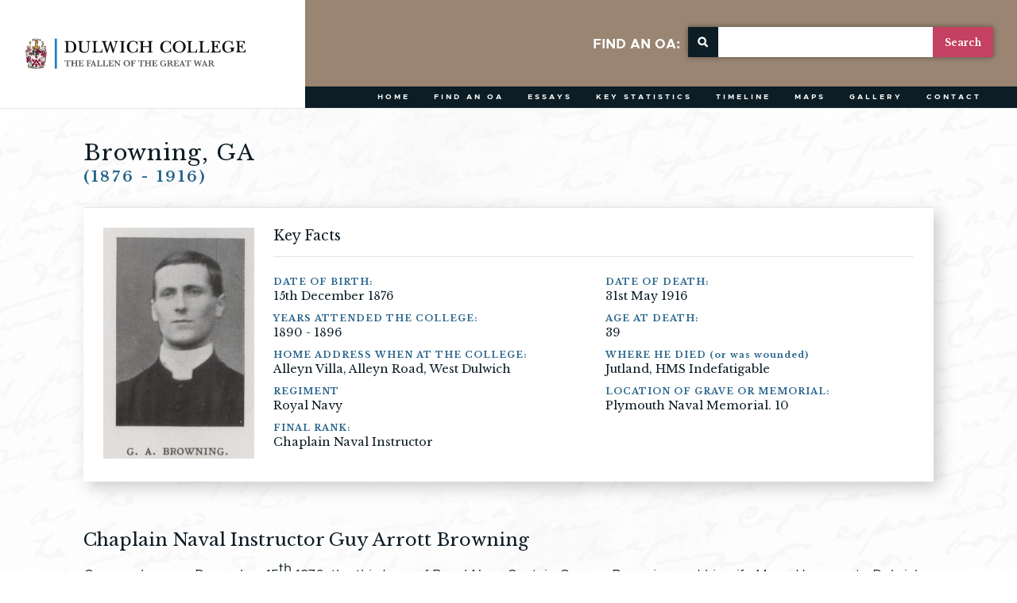

--- FILE ---
content_type: text/html; charset=UTF-8
request_url: https://dulwichcollege1914-18.co.uk/fallen/browning-ga/
body_size: 11473
content:
<!DOCTYPE html>

<html lang="en">
<head>
	<meta charset="utf-8">

	<title>Browning, The Rev&#039;d. GA - Dulwich College 1914-18 – Fallen of the Great War</title>
	
	
        <!--noptimize-->
        <script type = "text/javascript">

            // 
            // Get screen dimensions, device pixel ration and set in a cookie.
            // 
            
                            var screen_width = screen.width;
            
            var devicePixelRatio = window.devicePixelRatio ? window.devicePixelRatio : 1;

            document.cookie = 'resolution=' + screen_width + ',' + devicePixelRatio + '; SameSite=Strict; path=/';

        </script> 
        <!--/noptimize--> <meta name='robots' content='index, follow, max-image-preview:large, max-snippet:-1, max-video-preview:-1' />

	<!-- This site is optimized with the Yoast SEO plugin v20.3 - https://yoast.com/wordpress/plugins/seo/ -->
	<link rel="canonical" href="https://dulwichcollege1914-18.co.uk/fallen/browning-ga/" />
	<meta property="og:locale" content="en_GB" />
	<meta property="og:type" content="article" />
	<meta property="og:title" content="Browning, The Rev&#039;d. GA - Dulwich College 1914-18 – Fallen of the Great War" />
	<meta property="og:description" content="Guy was born on December 15th 1876, the third son of Royal Navy Captain George Browning and his wife Mary. He came to Dulwich from the Manor House School in Clapham, and started at the College at the same time as his brother Kendall, who was eighteen months older. A year after leaving he went on to St. John’s College, Cambridge, graduating with an honours degree in Maths in the summer of 1900; subsequently going on to qualify as a clergyman, graduating from the Clerical Training School at Cambridge in 1903, having spent much of his training serving as Curate at Dawlish in Devon, where his family lived. After qualifying he joined the Royal Navy as a Chaplain, and spent his first four years serving in the Mediterranean, aboard at first H.M.S. Exmouth, and then Prince of Wales and Implacable. In 1907 he returned to home waters, where he was to spend the next five years, aboard H.M.S.’s King Edward VII, Roxburgh and Dreadnought. In 1912 he was posted to Cape Station in Southern Africa, aboard H.M.S. Forte. This posting was soon brought to an end by the War, which necessitated the Forte return to British home waters. At first [&hellip;]" />
	<meta property="og:url" content="https://dulwichcollege1914-18.co.uk/fallen/browning-ga/" />
	<meta property="og:site_name" content="Dulwich College 1914-18 – Fallen of the Great War" />
	<meta property="article:modified_time" content="2018-03-08T10:31:29+00:00" />
	<meta name="twitter:label1" content="Estimated reading time" />
	<meta name="twitter:data1" content="1 minute" />
	<script type="application/ld+json" class="yoast-schema-graph">{"@context":"https://schema.org","@graph":[{"@type":"WebPage","@id":"https://dulwichcollege1914-18.co.uk/fallen/browning-ga/","url":"https://dulwichcollege1914-18.co.uk/fallen/browning-ga/","name":"Browning, The Rev'd. GA - Dulwich College 1914-18 – Fallen of the Great War","isPartOf":{"@id":"https://dulwichcollege1914-18.co.uk/#website"},"datePublished":"2018-01-11T16:22:55+00:00","dateModified":"2018-03-08T10:31:29+00:00","breadcrumb":{"@id":"https://dulwichcollege1914-18.co.uk/fallen/browning-ga/#breadcrumb"},"inLanguage":"en-GB","potentialAction":[{"@type":"ReadAction","target":["https://dulwichcollege1914-18.co.uk/fallen/browning-ga/"]}]},{"@type":"BreadcrumbList","@id":"https://dulwichcollege1914-18.co.uk/fallen/browning-ga/#breadcrumb","itemListElement":[{"@type":"ListItem","position":1,"name":"Home","item":"https://dulwichcollege1914-18.co.uk/"},{"@type":"ListItem","position":2,"name":"Browning, The Rev&#8217;d. GA"}]},{"@type":"WebSite","@id":"https://dulwichcollege1914-18.co.uk/#website","url":"https://dulwichcollege1914-18.co.uk/","name":"Dulwich College 1914-18 – Fallen of the Great War","description":"","potentialAction":[{"@type":"SearchAction","target":{"@type":"EntryPoint","urlTemplate":"https://dulwichcollege1914-18.co.uk/?s={search_term_string}"},"query-input":"required name=search_term_string"}],"inLanguage":"en-GB"}]}</script>
	<!-- / Yoast SEO plugin. -->


<script type="text/javascript">
window._wpemojiSettings = {"baseUrl":"https:\/\/s.w.org\/images\/core\/emoji\/14.0.0\/72x72\/","ext":".png","svgUrl":"https:\/\/s.w.org\/images\/core\/emoji\/14.0.0\/svg\/","svgExt":".svg","source":{"concatemoji":"https:\/\/dulwichcollege1914-18.co.uk\/wp-includes\/js\/wp-emoji-release.min.js?ver=6.1.9"}};
/*! This file is auto-generated */
!function(e,a,t){var n,r,o,i=a.createElement("canvas"),p=i.getContext&&i.getContext("2d");function s(e,t){var a=String.fromCharCode,e=(p.clearRect(0,0,i.width,i.height),p.fillText(a.apply(this,e),0,0),i.toDataURL());return p.clearRect(0,0,i.width,i.height),p.fillText(a.apply(this,t),0,0),e===i.toDataURL()}function c(e){var t=a.createElement("script");t.src=e,t.defer=t.type="text/javascript",a.getElementsByTagName("head")[0].appendChild(t)}for(o=Array("flag","emoji"),t.supports={everything:!0,everythingExceptFlag:!0},r=0;r<o.length;r++)t.supports[o[r]]=function(e){if(p&&p.fillText)switch(p.textBaseline="top",p.font="600 32px Arial",e){case"flag":return s([127987,65039,8205,9895,65039],[127987,65039,8203,9895,65039])?!1:!s([55356,56826,55356,56819],[55356,56826,8203,55356,56819])&&!s([55356,57332,56128,56423,56128,56418,56128,56421,56128,56430,56128,56423,56128,56447],[55356,57332,8203,56128,56423,8203,56128,56418,8203,56128,56421,8203,56128,56430,8203,56128,56423,8203,56128,56447]);case"emoji":return!s([129777,127995,8205,129778,127999],[129777,127995,8203,129778,127999])}return!1}(o[r]),t.supports.everything=t.supports.everything&&t.supports[o[r]],"flag"!==o[r]&&(t.supports.everythingExceptFlag=t.supports.everythingExceptFlag&&t.supports[o[r]]);t.supports.everythingExceptFlag=t.supports.everythingExceptFlag&&!t.supports.flag,t.DOMReady=!1,t.readyCallback=function(){t.DOMReady=!0},t.supports.everything||(n=function(){t.readyCallback()},a.addEventListener?(a.addEventListener("DOMContentLoaded",n,!1),e.addEventListener("load",n,!1)):(e.attachEvent("onload",n),a.attachEvent("onreadystatechange",function(){"complete"===a.readyState&&t.readyCallback()})),(e=t.source||{}).concatemoji?c(e.concatemoji):e.wpemoji&&e.twemoji&&(c(e.twemoji),c(e.wpemoji)))}(window,document,window._wpemojiSettings);
</script>
<style type="text/css">
img.wp-smiley,
img.emoji {
	display: inline !important;
	border: none !important;
	box-shadow: none !important;
	height: 1em !important;
	width: 1em !important;
	margin: 0 0.07em !important;
	vertical-align: -0.1em !important;
	background: none !important;
	padding: 0 !important;
}
</style>
	<link rel='stylesheet' id='wp-block-library-css' href='https://dulwichcollege1914-18.co.uk/wp-includes/css/dist/block-library/style.min.css?ver=6.1.9' type='text/css' media='all' />
<link rel='stylesheet' id='classic-theme-styles-css' href='https://dulwichcollege1914-18.co.uk/wp-includes/css/classic-themes.min.css?ver=1' type='text/css' media='all' />
<style id='global-styles-inline-css' type='text/css'>
body{--wp--preset--color--black: #000000;--wp--preset--color--cyan-bluish-gray: #abb8c3;--wp--preset--color--white: #ffffff;--wp--preset--color--pale-pink: #f78da7;--wp--preset--color--vivid-red: #cf2e2e;--wp--preset--color--luminous-vivid-orange: #ff6900;--wp--preset--color--luminous-vivid-amber: #fcb900;--wp--preset--color--light-green-cyan: #7bdcb5;--wp--preset--color--vivid-green-cyan: #00d084;--wp--preset--color--pale-cyan-blue: #8ed1fc;--wp--preset--color--vivid-cyan-blue: #0693e3;--wp--preset--color--vivid-purple: #9b51e0;--wp--preset--gradient--vivid-cyan-blue-to-vivid-purple: linear-gradient(135deg,rgba(6,147,227,1) 0%,rgb(155,81,224) 100%);--wp--preset--gradient--light-green-cyan-to-vivid-green-cyan: linear-gradient(135deg,rgb(122,220,180) 0%,rgb(0,208,130) 100%);--wp--preset--gradient--luminous-vivid-amber-to-luminous-vivid-orange: linear-gradient(135deg,rgba(252,185,0,1) 0%,rgba(255,105,0,1) 100%);--wp--preset--gradient--luminous-vivid-orange-to-vivid-red: linear-gradient(135deg,rgba(255,105,0,1) 0%,rgb(207,46,46) 100%);--wp--preset--gradient--very-light-gray-to-cyan-bluish-gray: linear-gradient(135deg,rgb(238,238,238) 0%,rgb(169,184,195) 100%);--wp--preset--gradient--cool-to-warm-spectrum: linear-gradient(135deg,rgb(74,234,220) 0%,rgb(151,120,209) 20%,rgb(207,42,186) 40%,rgb(238,44,130) 60%,rgb(251,105,98) 80%,rgb(254,248,76) 100%);--wp--preset--gradient--blush-light-purple: linear-gradient(135deg,rgb(255,206,236) 0%,rgb(152,150,240) 100%);--wp--preset--gradient--blush-bordeaux: linear-gradient(135deg,rgb(254,205,165) 0%,rgb(254,45,45) 50%,rgb(107,0,62) 100%);--wp--preset--gradient--luminous-dusk: linear-gradient(135deg,rgb(255,203,112) 0%,rgb(199,81,192) 50%,rgb(65,88,208) 100%);--wp--preset--gradient--pale-ocean: linear-gradient(135deg,rgb(255,245,203) 0%,rgb(182,227,212) 50%,rgb(51,167,181) 100%);--wp--preset--gradient--electric-grass: linear-gradient(135deg,rgb(202,248,128) 0%,rgb(113,206,126) 100%);--wp--preset--gradient--midnight: linear-gradient(135deg,rgb(2,3,129) 0%,rgb(40,116,252) 100%);--wp--preset--duotone--dark-grayscale: url('#wp-duotone-dark-grayscale');--wp--preset--duotone--grayscale: url('#wp-duotone-grayscale');--wp--preset--duotone--purple-yellow: url('#wp-duotone-purple-yellow');--wp--preset--duotone--blue-red: url('#wp-duotone-blue-red');--wp--preset--duotone--midnight: url('#wp-duotone-midnight');--wp--preset--duotone--magenta-yellow: url('#wp-duotone-magenta-yellow');--wp--preset--duotone--purple-green: url('#wp-duotone-purple-green');--wp--preset--duotone--blue-orange: url('#wp-duotone-blue-orange');--wp--preset--font-size--small: 13px;--wp--preset--font-size--medium: 20px;--wp--preset--font-size--large: 36px;--wp--preset--font-size--x-large: 42px;--wp--preset--spacing--20: 0.44rem;--wp--preset--spacing--30: 0.67rem;--wp--preset--spacing--40: 1rem;--wp--preset--spacing--50: 1.5rem;--wp--preset--spacing--60: 2.25rem;--wp--preset--spacing--70: 3.38rem;--wp--preset--spacing--80: 5.06rem;}:where(.is-layout-flex){gap: 0.5em;}body .is-layout-flow > .alignleft{float: left;margin-inline-start: 0;margin-inline-end: 2em;}body .is-layout-flow > .alignright{float: right;margin-inline-start: 2em;margin-inline-end: 0;}body .is-layout-flow > .aligncenter{margin-left: auto !important;margin-right: auto !important;}body .is-layout-constrained > .alignleft{float: left;margin-inline-start: 0;margin-inline-end: 2em;}body .is-layout-constrained > .alignright{float: right;margin-inline-start: 2em;margin-inline-end: 0;}body .is-layout-constrained > .aligncenter{margin-left: auto !important;margin-right: auto !important;}body .is-layout-constrained > :where(:not(.alignleft):not(.alignright):not(.alignfull)){max-width: var(--wp--style--global--content-size);margin-left: auto !important;margin-right: auto !important;}body .is-layout-constrained > .alignwide{max-width: var(--wp--style--global--wide-size);}body .is-layout-flex{display: flex;}body .is-layout-flex{flex-wrap: wrap;align-items: center;}body .is-layout-flex > *{margin: 0;}:where(.wp-block-columns.is-layout-flex){gap: 2em;}.has-black-color{color: var(--wp--preset--color--black) !important;}.has-cyan-bluish-gray-color{color: var(--wp--preset--color--cyan-bluish-gray) !important;}.has-white-color{color: var(--wp--preset--color--white) !important;}.has-pale-pink-color{color: var(--wp--preset--color--pale-pink) !important;}.has-vivid-red-color{color: var(--wp--preset--color--vivid-red) !important;}.has-luminous-vivid-orange-color{color: var(--wp--preset--color--luminous-vivid-orange) !important;}.has-luminous-vivid-amber-color{color: var(--wp--preset--color--luminous-vivid-amber) !important;}.has-light-green-cyan-color{color: var(--wp--preset--color--light-green-cyan) !important;}.has-vivid-green-cyan-color{color: var(--wp--preset--color--vivid-green-cyan) !important;}.has-pale-cyan-blue-color{color: var(--wp--preset--color--pale-cyan-blue) !important;}.has-vivid-cyan-blue-color{color: var(--wp--preset--color--vivid-cyan-blue) !important;}.has-vivid-purple-color{color: var(--wp--preset--color--vivid-purple) !important;}.has-black-background-color{background-color: var(--wp--preset--color--black) !important;}.has-cyan-bluish-gray-background-color{background-color: var(--wp--preset--color--cyan-bluish-gray) !important;}.has-white-background-color{background-color: var(--wp--preset--color--white) !important;}.has-pale-pink-background-color{background-color: var(--wp--preset--color--pale-pink) !important;}.has-vivid-red-background-color{background-color: var(--wp--preset--color--vivid-red) !important;}.has-luminous-vivid-orange-background-color{background-color: var(--wp--preset--color--luminous-vivid-orange) !important;}.has-luminous-vivid-amber-background-color{background-color: var(--wp--preset--color--luminous-vivid-amber) !important;}.has-light-green-cyan-background-color{background-color: var(--wp--preset--color--light-green-cyan) !important;}.has-vivid-green-cyan-background-color{background-color: var(--wp--preset--color--vivid-green-cyan) !important;}.has-pale-cyan-blue-background-color{background-color: var(--wp--preset--color--pale-cyan-blue) !important;}.has-vivid-cyan-blue-background-color{background-color: var(--wp--preset--color--vivid-cyan-blue) !important;}.has-vivid-purple-background-color{background-color: var(--wp--preset--color--vivid-purple) !important;}.has-black-border-color{border-color: var(--wp--preset--color--black) !important;}.has-cyan-bluish-gray-border-color{border-color: var(--wp--preset--color--cyan-bluish-gray) !important;}.has-white-border-color{border-color: var(--wp--preset--color--white) !important;}.has-pale-pink-border-color{border-color: var(--wp--preset--color--pale-pink) !important;}.has-vivid-red-border-color{border-color: var(--wp--preset--color--vivid-red) !important;}.has-luminous-vivid-orange-border-color{border-color: var(--wp--preset--color--luminous-vivid-orange) !important;}.has-luminous-vivid-amber-border-color{border-color: var(--wp--preset--color--luminous-vivid-amber) !important;}.has-light-green-cyan-border-color{border-color: var(--wp--preset--color--light-green-cyan) !important;}.has-vivid-green-cyan-border-color{border-color: var(--wp--preset--color--vivid-green-cyan) !important;}.has-pale-cyan-blue-border-color{border-color: var(--wp--preset--color--pale-cyan-blue) !important;}.has-vivid-cyan-blue-border-color{border-color: var(--wp--preset--color--vivid-cyan-blue) !important;}.has-vivid-purple-border-color{border-color: var(--wp--preset--color--vivid-purple) !important;}.has-vivid-cyan-blue-to-vivid-purple-gradient-background{background: var(--wp--preset--gradient--vivid-cyan-blue-to-vivid-purple) !important;}.has-light-green-cyan-to-vivid-green-cyan-gradient-background{background: var(--wp--preset--gradient--light-green-cyan-to-vivid-green-cyan) !important;}.has-luminous-vivid-amber-to-luminous-vivid-orange-gradient-background{background: var(--wp--preset--gradient--luminous-vivid-amber-to-luminous-vivid-orange) !important;}.has-luminous-vivid-orange-to-vivid-red-gradient-background{background: var(--wp--preset--gradient--luminous-vivid-orange-to-vivid-red) !important;}.has-very-light-gray-to-cyan-bluish-gray-gradient-background{background: var(--wp--preset--gradient--very-light-gray-to-cyan-bluish-gray) !important;}.has-cool-to-warm-spectrum-gradient-background{background: var(--wp--preset--gradient--cool-to-warm-spectrum) !important;}.has-blush-light-purple-gradient-background{background: var(--wp--preset--gradient--blush-light-purple) !important;}.has-blush-bordeaux-gradient-background{background: var(--wp--preset--gradient--blush-bordeaux) !important;}.has-luminous-dusk-gradient-background{background: var(--wp--preset--gradient--luminous-dusk) !important;}.has-pale-ocean-gradient-background{background: var(--wp--preset--gradient--pale-ocean) !important;}.has-electric-grass-gradient-background{background: var(--wp--preset--gradient--electric-grass) !important;}.has-midnight-gradient-background{background: var(--wp--preset--gradient--midnight) !important;}.has-small-font-size{font-size: var(--wp--preset--font-size--small) !important;}.has-medium-font-size{font-size: var(--wp--preset--font-size--medium) !important;}.has-large-font-size{font-size: var(--wp--preset--font-size--large) !important;}.has-x-large-font-size{font-size: var(--wp--preset--font-size--x-large) !important;}
.wp-block-navigation a:where(:not(.wp-element-button)){color: inherit;}
:where(.wp-block-columns.is-layout-flex){gap: 2em;}
.wp-block-pullquote{font-size: 1.5em;line-height: 1.6;}
</style>
<link rel='stylesheet' id='pad-theme-css' href='https://dulwichcollege1914-18.co.uk/wp-content/themes/pad/style.css?ver=1.03' type='text/css' media='all' />
<script type='text/javascript' src='https://dulwichcollege1914-18.co.uk/wp-includes/js/jquery/jquery.min.js?ver=3.6.1' id='jquery-core-js'></script>
<script type='text/javascript' src='https://dulwichcollege1914-18.co.uk/wp-includes/js/jquery/jquery-migrate.min.js?ver=3.3.2' id='jquery-migrate-js'></script>
<link rel="https://api.w.org/" href="https://dulwichcollege1914-18.co.uk/wp-json/" /><link rel="EditURI" type="application/rsd+xml" title="RSD" href="https://dulwichcollege1914-18.co.uk/xmlrpc.php?rsd" />
<link rel="wlwmanifest" type="application/wlwmanifest+xml" href="https://dulwichcollege1914-18.co.uk/wp-includes/wlwmanifest.xml" />
<meta name="generator" content="WordPress 6.1.9" />
<link rel='shortlink' href='https://dulwichcollege1914-18.co.uk/?p=3581' />
<link rel="alternate" type="application/json+oembed" href="https://dulwichcollege1914-18.co.uk/wp-json/oembed/1.0/embed?url=https%3A%2F%2Fdulwichcollege1914-18.co.uk%2Ffallen%2Fbrowning-ga%2F" />
<link rel="alternate" type="text/xml+oembed" href="https://dulwichcollege1914-18.co.uk/wp-json/oembed/1.0/embed?url=https%3A%2F%2Fdulwichcollege1914-18.co.uk%2Ffallen%2Fbrowning-ga%2F&#038;format=xml" />
	
	<meta name="viewport" content="width=device-width" >
	
	<link rel="preconnect" href="https://fonts.googleapis.com">
	<link rel="preconnect" href="https://fonts.gstatic.com" crossorigin>
	<link href="https://fonts.googleapis.com/css2?family=Libre+Baskerville:wght@400;700&display=swap" rel="stylesheet">
	
	<!-- Google tag (gtag.js) -->
    <script async src="https://www.googletagmanager.com/gtag/js?id=G-E9ZVR6CKER"></script>
    <script>
      window.dataLayer = window.dataLayer || [];
      function gtag(){dataLayer.push(arguments);}
      gtag('js', new Date());
      gtag('config', 'UA-71144654-44', { 'anonymize_ip': true }); // Can delete this line after 1 July 2023
      gtag('config', 'G-E9ZVR6CKER');
    </script>
	
</head>
<body>
	
<div id="container">
	
	<div><a id="top"></a></div>
	
    
    
	
	<div id="responsive-menu" class="responsive-menu"></div>
	
	<div id="responsive-bar" class="page-section-back group display-none">
		<div class="responsive-bar-inner">
            <form role="search" method="get" class="search-form-header" action="https://dulwichcollege1914-18.co.uk/find-an-oa/">
                <div class="shadow-box">
                    <div class="search-icon"><img src="https://dulwichcollege1914-18.co.uk/wp-content/themes/pad/images/icon-search.png" alt="search-icon"></div>
                    <input type="search" placeholder="Find an OA" class="search-field" value="" name="advanced_search" >
                    <input type="submit" class="search-submit" value="Search" >
                </div>
            </form>         
                
			<a id="responsive-menu-button">
				
				<p>MENU</p>
				
				<div class="lines">
					<div class="line line1"></div>
					<div class="line line2"></div>
					<div class="line line3"></div>
				</div>
				
			</a>
		</div>
	</div>
	
	
	
	
				<div id="module-fixed-header" class="section header">
		
		<div class="container-fluid">
    		
    		<div class="diagonal-box-container"><div class="diagonal-box"></div></div>
    		
    		<div class="header-search">
        		
                <form role="search" method="get" class="search-form-header" action="https://dulwichcollege1914-18.co.uk/find-an-oa/">
                    <p>FIND AN OA:</p>
                    <div class="shadow-box">
                        <div class="search-icon"><img src="https://dulwichcollege1914-18.co.uk/wp-content/themes/pad/images/icon-search.png" alt="search-icon"></div>
                        <input type="search" class="search-field" value="" name="advanced_search" >
                        <input type="submit" class="search-submit" value="Search" >
                    </div>
                </form>         

    		</div>
    		
    		<a href="https://dulwichcollege1914-18.co.uk/" title="Go to the home page" id="logo">
	    		    		</a>
    	
    		<div id="top-menu" class="nav-menu nav-menu-horiz group">
    			<div class="menu-top-menu-container"><ul id="menu-top-menu" class="menu"><li id="menu-item-8" class="menu-item-first menu-item menu-item-type-post_type menu-item-object-page menu-item-home menu-item-8"><a href="https://dulwichcollege1914-18.co.uk/">Home</a></li>
<li id="menu-item-224" class="menu-item menu-item-type-post_type menu-item-object-page menu-item-224"><a href="https://dulwichcollege1914-18.co.uk/find-an-oa/">Find an OA</a></li>
<li id="menu-item-223" class="menu-item menu-item-type-post_type menu-item-object-page menu-item-223"><a href="https://dulwichcollege1914-18.co.uk/essays/">Essays</a></li>
<li id="menu-item-222" class="menu-item menu-item-type-post_type menu-item-object-page menu-item-222"><a href="https://dulwichcollege1914-18.co.uk/key-statistics/">Key Statistics</a></li>
<li id="menu-item-221" class="menu-item menu-item-type-post_type menu-item-object-page menu-item-221"><a href="https://dulwichcollege1914-18.co.uk/timeline/">Timeline</a></li>
<li id="menu-item-9089" class="menu-item menu-item-type-post_type menu-item-object-page menu-item-has-children menu-item-9089"><a href="https://dulwichcollege1914-18.co.uk/locate-oas-home-address/">Maps</a>
<ul class="sub-menu">
	<li id="menu-item-229" class="menu-item menu-item-type-post_type menu-item-object-page menu-item-229"><a href="https://dulwichcollege1914-18.co.uk/locate-oas-home-address/">Locate an OA&#8217;s home address</a></li>
	<li id="menu-item-230" class="menu-item menu-item-type-post_type menu-item-object-page menu-item-230"><a href="https://dulwichcollege1914-18.co.uk/locate-oas-war-grave/">Locate an OA&#8217;s war grave</a></li>
</ul>
</li>
<li id="menu-item-3819" class="menu-item menu-item-type-post_type menu-item-object-page menu-item-3819"><a href="https://dulwichcollege1914-18.co.uk/gallery/">Gallery</a></li>
<li id="menu-item-3788" class="menu-item-last menu-item menu-item-type-post_type menu-item-object-page menu-item-3788"><a href="https://dulwichcollege1914-18.co.uk/contact/">Contact</a></li>
</ul></div>    		</div>
				
		</div>
		
	</div>
	
	
	<div id="module-fixed-header-spacer"></div>
	
		
	
		
		
	
	


<!-- single-the_fallen.php -->



<div class="posts single id3581">

	<div id="single-fallen" class="section padding-top padding-bottom">
		<div class="container">
					
			<div class="row">
				
				<div class="col col-xs-12">
				
					<div class="main-loop-content">
																			
							<h1>Browning, GA</h3>
							<p class="years">(1876 - 1916)</p>							
							<div class="details-box">
								
								<div class="image-box">
									
																		
										<img src="https://dulwichcollege1914-18.co.uk/wp-content/uploads/2018/02/Browning-GA.jpg" alt="Browning, GA Profile Picture">
									
																		
								</div>
								
								<div class="text-box">
									
									<h3>Key Facts</h3>
									
									<div class="row inner-text">
										
										<div class="col col1 col-xs-12 col-sm-6">
											
																						
												<h4>DATE OF BIRTH:</h4>
												<p>15th December 1876</p>
												
																						
																						
												<h4>YEARS ATTENDED THE COLLEGE:</h4>
												<p>1890 - 1896</p>
												
																						
																						
												<h4>HOME ADDRESS WHEN AT THE COLLEGE:</h4>
												<p>Alleyn Villa, Alleyn Road, West Dulwich</p>
												
																																	
																						
												<h4>REGIMENT</h4>
												<p>Royal Navy</p>
												
																						
																						
												<h4>FINAL RANK:</h4>
												<p>Chaplain Naval Instructor</p>
												
																						
										</div>
										
										<div class="col col1 col-xs-12 col-sm-6">
											
																						
												<h4>DATE OF DEATH:</h4>
												<p>31st May 1916</p>
												
																						
																						
												<h4>AGE AT DEATH:</h4>
												<p>39</p>
												
																						
																						
												<h4>WHERE HE DIED (or was wounded)</h4>
												<p>Jutland, HMS Indefatigable</p>
												
																						
																						
												<h4>LOCATION OF GRAVE OR MEMORIAL:</h4>
												<p>Plymouth Naval Memorial. 10</p>
												
																						
										</div>
										
									</div>
									
									
									
								</div>
								
							</div>
							
							<div class="body-content">
								
								<h2>Chaplain Naval Instructor Guy Arrott Browning</h2>
									
							
								<p>Guy was born on December 15<sup>th</sup> 1876, the third son of Royal Navy Captain George Browning and his wife Mary. He came to Dulwich from the Manor House School in Clapham, and started at the College at the same time as his brother Kendall, who was eighteen months older. A year after leaving he went on to St. John’s College, Cambridge, graduating with an honours degree in Maths in the summer of 1900; subsequently going on to qualify as a clergyman, graduating from the Clerical Training School at Cambridge in 1903, having spent much of his training serving as Curate at Dawlish in Devon, where his family lived. After qualifying he joined the Royal Navy as a Chaplain, and spent his first four years serving in the Mediterranean, aboard at first H.M.S. <em>Exmouth</em>, and then <em>Prince of Wales</em> and <em>Implacable</em>. In 1907 he returned to home waters, where he was to spend the next five years, aboard H.M.S.’s <em>King Edward VII</em>, <em>Roxburgh</em> and <em>Dreadnought</em>. In 1912 he was posted to Cape Station in Southern Africa, aboard H.M.S. <em>Forte</em>.</p>
<p>This posting was soon brought to an end by the War, which necessitated the <em>Forte</em> return to British home waters. At first Guy was to remain assigned to the <em>Forte</em>, before in 1915 being assigned to H.M.S. <em>Indefatigable</em>. He was still serving aboard <em>Indefatigable</em> the next year when, on 31<sup>st</sup> May, it was sunk during the Battle of Jutland, with the loss of all but two of her crew of over 1000; Guy was one of three OAs to die during the Battle.</p>
							
							</div>
							
																	</div>
					
					
					
	
				</div>
				
			</div>
		</div>	
		
		<div class="container padding-top padding-bottom">
			
			<div class="row">
				
				
<div class="col col1 map-col col-xs-12 col-md-6">
	
	<div class="map">
		
				
			<div class="single-maps">
								
						
			<div id="map-address-single-home" class="show"></div>
			
			 
				
			</div>
			
				
	</div>
	
	<div class="view-map-resp show">
		<div class="view-map-resp-inner">
			<a class="view-map" href="https://dulwichcollege1914-18.co.uk/locate-oas-home-address/?bounds-query=51.434562%2F-0.088376">
				<span class="line1">View the Full Map</span><br><span class="line2">and see where other Old Alleynians lived</span>
			</a>
		</div>
	</div>
	
	
</div>

<div class="col col2 map-col  col-xs-12 col-md-6">
	
	<div class="map">
		
					
			<div class="single-maps">
				
											
			<div id="map-address-single-memorial" class="show"></div>
			
			 
			
			</div>
			
				
	</div>
	
	<div class="view-map-resp show">
		<div class="view-map-resp-inner">
			<a class="view-map" href="https://dulwichcollege1914-18.co.uk/locate-oas-war-grave/?bounds-query=50.365865%2F-4.142088">
				<span class="line1">View the Full Map</span><br><span class="line2">and see other war graves in the area</span>
			</a>
		</div>
	</div>
	
</div>

<script src="https://maps.googleapis.com/maps/api/js?key=AIzaSyDIt-6M3zthiTIDIPliY9vrcfGbaMlSUrQ&libraries=places" ></script>
<script src="https://dulwichcollege1914-18.co.uk/wp-content/themes/pad/scripts/oms.min.js"></script>

<script type="text/javascript">


//Overlay stuff

var y1 = -0.108435;
var y2 = -0.082459;
var y3 = -0.056618;

var x1 = 51.467249;
var x2 = 51.457520;
var x3 = 51.447704;
var x4 = 51.437881;
var x5 = 51.428003;
var x6 = 51.418345;

function AddOverlay1(){
    var imageBounds = {
      north: x1,
      west: y1,   
      south: x2,
      east: y2
    };

    historicalOverlay1 = new google.maps.GroundOverlay(
        'https://dulwichcollege1914-18.co.uk/wp-content/themes/pad/images/map/estatemap1.png',
        imageBounds);
    historicalOverlay1.setMap(map1);
}
	
function AddOverlay2(){
    var imageBounds = {
      north: x1,
      west: y2,  
      south: x2,
      east: y3
    };

    historicalOverlay2 = new google.maps.GroundOverlay(
        'https://dulwichcollege1914-18.co.uk/wp-content/themes/pad/images/map/estatemap2.png',
        imageBounds);
    historicalOverlay2.setMap(map1);
}
	
function AddOverlay3(){
    var imageBounds = {
      north: x2,
      west: y1,   
      south: x3,
      east: y2
    };

    historicalOverlay3 = new google.maps.GroundOverlay(
        'https://dulwichcollege1914-18.co.uk/wp-content/themes/pad/images/map/estatemap3.png',
        imageBounds);
    historicalOverlay3.setMap(map1);
}
	
function AddOverlay4(){
    var imageBounds = {
      north: x2,
      west: y2,   
      south: x3,
      east: y3
    };

    historicalOverlay4 = new google.maps.GroundOverlay(
        'https://dulwichcollege1914-18.co.uk/wp-content/themes/pad/images/map/estatemap4.png',
        imageBounds);
    historicalOverlay4.setMap(map1);
}
	
function AddOverlay5(){
    var imageBounds = {
      north: x3,
      west: y1,   
      south: x4,
      east: y2
    };

    historicalOverlay5 = new google.maps.GroundOverlay(
        'https://dulwichcollege1914-18.co.uk/wp-content/themes/pad/images/map/estatemap5.png',
        imageBounds);
    historicalOverlay5.setMap(map1);
}
	
function AddOverlay6(){
    var imageBounds = {
      north: x3,
      west: y2,   
      south: x4,
      east: y3
    };

    historicalOverlay6 = new google.maps.GroundOverlay(
        'https://dulwichcollege1914-18.co.uk/wp-content/themes/pad/images/map/estatemap6.png',
        imageBounds);
    historicalOverlay6.setMap(map1);
}
	
function AddOverlay7(){
    var imageBounds = {
      north: x4,
      west: y1,   
      south: x5,
      east: y2
    };

    historicalOverlay7 = new google.maps.GroundOverlay(
        'https://dulwichcollege1914-18.co.uk/wp-content/themes/pad/images/map/estatemap7.png',
        imageBounds);
    historicalOverlay7.setMap(map1);
}
	
function AddOverlay8(){
    var imageBounds = {
      north: x4,
      west: y2,   
      south: x5,
      east: y3
    };

    historicalOverlay8 = new google.maps.GroundOverlay(
        'https://dulwichcollege1914-18.co.uk/wp-content/themes/pad/images/map/estatemap8.png',
        imageBounds);
    historicalOverlay8.setMap(map1);
}
	
function AddOverlay9(){
    var imageBounds = {
      north: x5,
      west: y1,   
      south: x6,
      east: y2
    };

    historicalOverlay9 = new google.maps.GroundOverlay(
        'https://dulwichcollege1914-18.co.uk/wp-content/themes/pad/images/map/estatemap9.png',
        imageBounds);
    historicalOverlay9.setMap(map1);
}
	
function AddOverlay10(){
    var imageBounds = {
      north: x5,
      west: y2,   
      south: x6,
      east: y3
    };

    historicalOverlay10 = new google.maps.GroundOverlay(
        'https://dulwichcollege1914-18.co.uk/wp-content/themes/pad/images/map/estatemap10.png',
        imageBounds);
    historicalOverlay10.setMap(map1);
}

//info Window at bottom 


function CreateInfo(i,infoContent,mapID){
	
	jQuery(mapID).append('<div id="info-section'+i+'" class="info-section">'+infoContent+'</div>');
	
}
	

					
function initMap() {
	
	var mapStyles = 		  [{
			"elementType": "geometry",
			"stylers": [
			  {
				"color": "#f5f5f5"
			  }
			]
		  },
		  {
			"elementType": "geometry.fill",
			"stylers": [
			  {
				"color": "#d2c2b0"
			  }
			]
		  },
		  {
			"elementType": "labels.icon",
			"stylers": [
			  {
				"visibility": "off"
			  }
			]
		  },
		  {
			"elementType": "labels.text.fill",
			"stylers": [
			  {
				"color": "#585249"
			  }
			]
		  },
		  {
			"elementType": "labels.text.stroke",
			"stylers": [
			  {
				"color": "#e5dace"
			  }
			]
		  },
		  {
			"featureType": "administrative.country",
			"elementType": "geometry.stroke",
			"stylers": [
			  {
				"color": "#b6a999"
			  }
			]
		  },
		  {
			"featureType": "administrative.land_parcel",
			"elementType": "labels.text.fill",
			"stylers": [
			  {
				"color": "#bdbdbd"
			  }
			]
		  },
		  {
			"featureType": "administrative.province",
			"elementType": "geometry.stroke",
			"stylers": [
			  {
				"color": "#b6a999"
			  }
			]
		  },
		  {
			"featureType": "poi",
			"elementType": "geometry",
			"stylers": [
			  {
				"color": "#eeeeee"
			  }
			]
		  },
		  {
			"featureType": "poi",
			"elementType": "geometry.fill",
			"stylers": [
			  {
				"color": "#c3b5a4"
			  }
			]
		  },
		  {
			"featureType": "poi",
			"elementType": "labels.text.fill",
			"stylers": [
			  {
				"color": "#635c53"
			  }
			]
		  },
		  {
			"featureType": "poi.business",
			"stylers": [
			  {
				"visibility": "off"
			  }
			]
		  },
		  {
			"featureType": "poi.park",
			"elementType": "geometry",
			"stylers": [
			  {
				"color": "#e5e5e5"
			  }
			]
		  },
		  {
			"featureType": "poi.park",
			"elementType": "geometry.fill",
			"stylers": [
			  {
				"color": "#c3b5a4"
			  }
			]
		  },
		  {
			"featureType": "poi.park",
			"elementType": "labels.text.stroke",
			"stylers": [
			  {
				"color": "#e5dace"
			  }
			]
		  },
		  {
			"featureType": "road",
			"elementType": "geometry",
			"stylers": [
			  {
				"color": "#ffffff"
			  }
			]
		  },
		  {
			"featureType": "road",
			"elementType": "labels.icon",
			"stylers": [
			  {
				"visibility": "off"
			  }
			]
		  },
		  {
			"featureType": "road.arterial",
			"elementType": "geometry.fill",
			"stylers": [
			  {
				"color": "#c7b9a7"
			  }
			]
		  },
		  {
			"featureType": "road.arterial",
			"elementType": "geometry.stroke",
			"stylers": [
			  {
				"color": "#b4a797"
			  }
			]
		  },
		  {
			"featureType": "road.arterial",
			"elementType": "labels.text.fill",
			"stylers": [
			  {
				"color": "#6c645b"
			  }
			]
		  },
		  {
			"featureType": "road.arterial",
			"elementType": "labels.text.stroke",
			"stylers": [
			  {
				"color": "#e5dace"
			  }
			]
		  },
		  {
			"featureType": "road.highway",
			"elementType": "geometry",
			"stylers": [
			  {
				"color": "#dadada"
			  }
			]
		  },
		  {
			"featureType": "road.highway",
			"elementType": "geometry.fill",
			"stylers": [
			  {
				"color": "#c7b9a7"
			  }
			]
		  },
		  {
			"featureType": "road.highway",
			"elementType": "geometry.stroke",
			"stylers": [
			  {
				"color": "#b4a797"
			  }
			]
		  },
		  {
			"featureType": "road.highway",
			"elementType": "labels.text.fill",
			"stylers": [
			  {
				"color": "#585249"
			  }
			]
		  },
		  {
			"featureType": "road.highway",
			"elementType": "labels.text.stroke",
			"stylers": [
			  {
				"color": "#e5dace"
			  }
			]
		  },
		  {
			"featureType": "road.local",
			"elementType": "geometry.fill",
			"stylers": [
			  {
				"color": "#e5dace"
			  }
			]
		  },
		  {
			"featureType": "road.local",
			"elementType": "geometry.stroke",
			"stylers": [
			  {
				"color": "#e5dace"
			  }
			]
		  },
		  {
			"featureType": "road.local",
			"elementType": "labels.text.fill",
			"stylers": [
			  {
				"color": "#635c53"
			  }
			]
		  },
		  {
			"featureType": "road.local",
			"elementType": "labels.text.stroke",
			"stylers": [
			  {
				"color": "#e5dace"
			  }
			]
		  },
		  {
			"featureType": "transit",
			"stylers": [
			  {
				"visibility": "off"
			  }
			]
		  },
		  {
			"featureType": "transit.line",
			"elementType": "geometry",
			"stylers": [
			  {
				"color": "#e5e5e5"
			  }
			]
		  },
		  {
			"featureType": "transit.station",
			"elementType": "geometry",
			"stylers": [
			  {
				"color": "#eeeeee"
			  }
			]
		  },
		  {
			"featureType": "water",
			"elementType": "geometry",
			"stylers": [
			  {
				"color": "#c9c9c9"
			  }
			]
		  },
		  {
			"featureType": "water",
			"elementType": "geometry.fill",
			"stylers": [
			  {
				"color": "#b6a999"
			  }
			]
		  },
		  {
			"featureType": "water",
			"elementType": "labels.text.fill",
			"stylers": [
			  {
				"color": "#9e9e9e"
			  }
			]
		  }];
	
	
	
	
	map1 = new google.maps.Map(document.getElementById('map-address-single-home'), {
		zoom: 15,
		center: {lat: 51.434562, lng: -0.088376},
		mapTypeId: 'roadmap',
		mapTypeControl: false,
		fullscreenControl: true,
		fullscreenControlOptions: {
			position: google.maps.ControlPosition.RIGHT_BOTTOM
		},
		zoomControl: true,
		zoomControlOptions: {
			position: google.maps.ControlPosition.LEFT_BOTTOM
		},
		streetViewControl: true,
		streetViewControlOptions: {
			position: google.maps.ControlPosition.LEFT_BOTTOM
		},		
		styles: mapStyles
		
	});
	
	map2 = new google.maps.Map(document.getElementById('map-address-single-memorial'), {
		zoom: 7,
		center: {lat: 50.365865, lng: -4.142088},
		mapTypeId: 'roadmap',
		mapTypeControl: false,
		fullscreenControl: true,
		fullscreenControlOptions: {
			position: google.maps.ControlPosition.RIGHT_BOTTOM
		},
		zoomControl: true,
		zoomControlOptions: {
			position: google.maps.ControlPosition.LEFT_BOTTOM
		},
		streetViewControl: true,
		streetViewControlOptions: {
			position: google.maps.ControlPosition.LEFT_BOTTOM
		},		
		styles: mapStyles
		
	});
	
	AddOverlay1();
	AddOverlay2();
	AddOverlay3();
	AddOverlay4();
	AddOverlay5();
	AddOverlay6();
	AddOverlay7();
	AddOverlay8();
	AddOverlay9();
	AddOverlay10();
	
	
	
	
	var icons = {
	  grave: {
		icon: 'https://dulwichcollege1914-18.co.uk/wp-content/themes/pad/images/map-pointer-grave.png',
	  },
	  home: {
		icon: 'https://dulwichcollege1914-18.co.uk/wp-content/themes/pad/images/map-pointer-home.png',
	  }
	};

	var featuresHome = [
		
		
		
					
			
			
			{
				position: new google.maps.LatLng(51.434562, -0.088376),
				type: 'home',
				content : 
				'<div class="content">'+
				
					'<div class="siteNotice">'+
					
					'</div>'+
					
					'<div class="caption">'+
						 '<h3 class="firstHeading" class="firstHeading">Browning, GA</h3>'+
						 '<p>Home Address</p>'+
					'</div>'+
					
				'</div>',
				
				fullcontent : 
				'<div class="content home row">'+
					
					'<div class="col  col-xs-12 left">'+
						'<img class="map-icon" src="https://dulwichcollege1914-18.co.uk/wp-content/themes/pad/images/map-pointer-home-white.png" alt="map-icon">'+
						'<h3 class="firstHeading" class="firstHeading">Browning, GA</h3>'+
						'<p>Home Address</p>'+
					'</div>'+
					/*'<div class="col  col-xs-12 col-lg-6 right">'+
						 '<a class="view-map" href="https://dulwichcollege1914-18.co.uk/locate-oas-home-address/?bounds-query=51.434562%2F-0.088376"><span class="line1">View the Full Map</span><br><span class="line2">and see other homes in the area</span></a>'+
					'</div>'+*/
					
				'</div>'
			}
			  
			, 
			
					
			
		];
		
	var featuresMemorial = [
		
		
		
					
			
			
			{
				position: new google.maps.LatLng(50.365865, -4.142088),
				type: 'grave',
				content : 
				'<div class="content">'+
				
					'<div class="siteNotice">'+
					
					'</div>'+
					
					'<div class="caption">'+
						 '<h3 class="firstHeading" class="firstHeading">Browning, GA</h3>'+
						 '<p>Memorial Site</p>'+
					'</div>'+
					
				'</div>',
				
				fullcontent : 
				'<div class="content memorial row">'+
					
					'<div class="col  col-xs-12 left">'+
						'<img class="map-icon" src="https://dulwichcollege1914-18.co.uk/wp-content/themes/pad/images/map-pointer-grave-white.png" alt="map-icon">'+
						'<h3 class="firstHeading" class="firstHeading">Browning, GA</h3>'+
						'<p>Memorial Site</p>'+
					'</div>'+
					/*'<div class="col  col-xs-12 col-lg-6 right">'+
						 '<a class="view-map" href="https://dulwichcollege1914-18.co.uk/locate-oas-war-grave/?bounds-query=50.365865%2F-4.142088"><span class="line1">View the Full Map</span><br><span class="line2">and see other war graves in the area</span></a>'+
					'</div>'+*/
					
				'</div>'
			}
			  
			, 
			
					
			
		];
		
		
	//console.log(features[0]['position']);
	
	
	/*var bounds1 = new google.maps.LatLngBounds();
	
		for (var i = 0; i < featuresHome.length; i++) {
			bounds1.extend(featuresHome[i]['position']);
		}

	map1.fitBounds(bounds1);
	
	var bounds2 = new google.maps.LatLngBounds();
	
		for (var i = 0; i < featuresMemorial.length; i++) {
			bounds2.extend(featuresMemorial[i]['position']);
		}

	map2.fitBounds(bounds2);
	
	
	zoomChangeBoundsListener1 = 
		google.maps.event.addListenerOnce(map1, 'bounds_changed', function(event) {
			if (this.getZoom()){
				this.setZoom(16);
			}
	});
	setTimeout(function(){google.maps.event.removeListener(zoomChangeBoundsListener1)}, 2000);
	
	zoomChangeBoundsListener2 = 
		google.maps.event.addListenerOnce(map2, 'bounds_changed', function(event) {
			if (this.getZoom()){
				this.setZoom(16);
			}
	});
	setTimeout(function(){google.maps.event.removeListener(zoomChangeBoundsListener2)}, 2000);*/
	
	
	
	//Overlapping Marker Fix
	
	var oms1 = new OverlappingMarkerSpiderfier(map1, { 
	  markersWontMove: true, 
	  markersWontHide: true,
	  basicFormatEvents: false,
	  circleFootSeparation: 30,
	  circleSpiralSwitchover: 'Infinity'
	});
	
	var oms2 = new OverlappingMarkerSpiderfier(map2, { 
	  markersWontMove: true, 
	  markersWontHide: true,
	  basicFormatEvents: false,
	  circleFootSeparation: 30,
	  circleSpiralSwitchover: 'Infinity'
	});
	
	
	
	
	// Create markers.
	featuresHome.forEach(function(feature, i) {
		var marker = new google.maps.Marker({
			position: feature.position,
			icon: icons[feature.type].icon,
			map: map1
		});
		
		
		//info Window at bottom 
		
		var infoContent = feature.fullcontent;
		var mapID = "#map-address-single-home";
		CreateInfo(0,infoContent, mapID);
		
		
		
		var infowindow = new google.maps.InfoWindow({
			content: feature.content
		});
		var infowindow2 = new google.maps.InfoWindow({
			content: feature.content
		});
		var moreMessage = new google.maps.InfoWindow({
			content:			 
			'<div id="content">'+
			'<div id="siteNotice">'+
			'</div>'+
			'<h1 id="firstHeading" class="firstHeading">Click to see more</h1>'+
			'</div>'
		});
		
		
		 //console.log(i);
		setTimeout(function(){
			
			jQuery('#info-section0').show();

		}, 100);
		
		oms1.addMarker(marker)
	  
	  
		i++;
	  
	});
	
	featuresMemorial.forEach(function(feature, i) {
		var marker = new google.maps.Marker({
			position: feature.position,
			icon: icons[feature.type].icon,
			map: map2
		});
		
		
		//info Window at bottom 
		
		var infoContent = feature.fullcontent;
		var mapID = "#map-address-single-memorial";
		CreateInfo(1,infoContent, mapID);
		
		
		
		var infowindow = new google.maps.InfoWindow({
			content: feature.content
		});
		var infowindow2 = new google.maps.InfoWindow({
			content: feature.content
		});
		var moreMessage = new google.maps.InfoWindow({
			content:			 
			'<div id="content">'+
			'<div id="siteNotice">'+
			'</div>'+
			'<h1 id="firstHeading" class="firstHeading">Click to see more</h1>'+
			'</div>'
		});
		
		
		 //console.log(i);
		setTimeout(function(){
			
			jQuery('#info-section1').show();

		}, 100);
		
		oms2.addMarker(marker)
	  
	  
		i++;
	  
	});
	
	
	/*
				   
	// Create the search box and link it to the UI element.
	var input = document.getElementById('pac-input');
	var searchBox = new google.maps.places.SearchBox(input);
	//map.controls[google.maps.ControlPosition.TOP_LEFT].push(input);

	// Bias the SearchBox results towards current map's viewport.
	map.addListener('bounds_changed', function() {
	  searchBox.setBounds(map.getBounds());
	});

	var markers = [];
	// Listen for the event fired when the user selects a prediction and retrieve
	// more details for that place.
	searchBox.addListener('places_changed', function() {
	  var places = searchBox.getPlaces(); //console.log(places);

	  if (places.length == 0) {
		return;
	  }

	  // Clear out the old markers.
	  markers.forEach(function(marker) {
		marker.setMap(null);
	  });
	  markers = [];

	  // For each place, get the icon, name and location.
	  var bounds = new google.maps.LatLngBounds();
	  places.forEach(function(place) {
		if (!place.geometry) {
		  console.log("Returned place contains no geometry");
		  return;
		}
		var icon = {
		  url: place.icon,
		  size: new google.maps.Size(71, 71),
		  origin: new google.maps.Point(0, 0),
		  anchor: new google.maps.Point(17, 34),
		  scaledSize: new google.maps.Size(25, 25)
		};

		// Create a marker for each place.
		markers.push(new google.maps.Marker({
		  map: map,
		  //icon: icon,
		  title: place.name,
		  position: place.geometry.location
		}));

		if (place.geometry.viewport) {
		  // Only geocodes have viewport.
		  bounds.union(place.geometry.viewport);
		} else {
		  bounds.extend(place.geometry.location);
		}
	  });
	  
	  
	  
	  map.fitBounds(bounds);
	});
	
	
	*/
	
	
	
	
}

jQuery(document).ready(function(){
	initMap();
});




</script>





				
			</div>
		</div>
	</div>
	
	
	<div id="gallery-section" class="section padding-bottom padding-top">
		
		<div class="container">
			
			<div class="row">
			
				<div class="col col-xs-12">
					
					<h3>Gallery</h3>
					
					<div class="scrolling-logos" class="display-none">
						
						<div class="scrolling-logos-inner">
						
												
							<div class="logos">
								<a data-downloadpage="https://dulwichcollege1914-18.co.uk/alleyn-rd-1/" title="Street scene in Alleyn Road"  class="lightbox" href="https://dulwichcollege1914-18.co.uk/wp-content/uploads/2018/03/Alleyn-Rd-1.jpg">
									<img  src="https://dulwichcollege1914-18.co.uk/wp-content/uploads/2018/03/Alleyn-Rd-1-200x200.jpg" alt="Alleyn Rd 1">
									<div class="roll-over"></div> 
								</a>
							</div>
						
												
							<div class="logos">
								<a data-downloadpage="https://dulwichcollege1914-18.co.uk/alleyn-rd-3/" title="A view of several houses on Alleyn Road"  class="lightbox" href="https://dulwichcollege1914-18.co.uk/wp-content/uploads/2018/03/Alleyn-Rd-3.jpg">
									<img  src="https://dulwichcollege1914-18.co.uk/wp-content/uploads/2018/03/Alleyn-Rd-3-200x200.jpg" alt="Alleyn Rd 3">
									<div class="roll-over"></div> 
								</a>
							</div>
						
												
							<div class="logos">
								<a data-downloadpage="https://dulwichcollege1914-18.co.uk/alleyn-rd-2/" title="View of Alleyn Road"  class="lightbox" href="https://dulwichcollege1914-18.co.uk/wp-content/uploads/2018/03/Alleyn-Rd-2.jpg">
									<img  src="https://dulwichcollege1914-18.co.uk/wp-content/uploads/2018/03/Alleyn-Rd-2-200x200.jpg" alt="Alleyn Rd 2">
									<div class="roll-over"></div> 
								</a>
							</div>
						
												
						</div>
						
						
					</div>
					
					<!--<div class="view-more-container"><a class="view-more">VIEW OUR IMAGE LIBRARY</a></div>-->
					
				</div>
			
			</div>
			
		</div>
		
	</div>
	



		
		<div id="documents-section" class="section padding-bottom padding-top">
			
			<div class="container">
				
				<div class="row">
				
					<div class="col col-xs-12">
						
						<h3>Documents</h3>
						
						<div class="scrolling-logos" class="display-none">
							
							<div class="scrolling-logos-inner">
							
														
								<div class="logos">
									<div class="document">
										<a class="lightbox" title="Browning GA Aunt Letter" href="https://dulwichcollege1914-18.co.uk/wp-content/uploads/2018/02/Browning-GA-Aunt-Letter.jpg" style="background-image: url(https://dulwichcollege1914-18.co.uk/wp-content/uploads/2018/02/Browning-GA-Aunt-Letter-300x382.jpg);">
											<!--<img src="https://dulwichcollege1914-18.co.uk/wp-content/uploads/2018/02/Browning-GA-Aunt-Letter-200x200.jpg" alt="Browning GA Aunt Letter">-->
											<div class="caption">
																									<h4>GA Browning Aunt Letter</h4>
																								
											</div>
											<div class="roll-over"></div>
										</a>
									</div>
									<a class="in-full-link" href="https://dulwichcollege1914-18.co.uk/document/ga-browning-aunt-letter/?back_to_oa=3581">See document in full</a>
								</div>
							
														
								<div class="logos">
									<div class="document">
										<a class="lightbox" title="Browning GA Career Description 1" href="https://dulwichcollege1914-18.co.uk/wp-content/uploads/2018/02/Browning-GA-Career-Description-1.jpg" style="background-image: url(https://dulwichcollege1914-18.co.uk/wp-content/uploads/2018/02/Browning-GA-Career-Description-1-300x483.jpg);">
											<!--<img src="https://dulwichcollege1914-18.co.uk/wp-content/uploads/2018/02/Browning-GA-Career-Description-1-200x200.jpg" alt="Browning GA Career Description 1">-->
											<div class="caption">
																									<h4>GA Browning Career Description</h4>
																								
											</div>
											<div class="roll-over"></div>
										</a>
									</div>
									<a class="in-full-link" href="https://dulwichcollege1914-18.co.uk/document/ga-browning-career-description/?back_to_oa=3581">See document in full</a>
								</div>
							
														
								<div class="logos">
									<div class="document">
										<a class="lightbox" title="Browning GA Obituary" href="https://dulwichcollege1914-18.co.uk/wp-content/uploads/2018/02/Browning-GA-Obituary-1920x1245.jpg" style="background-image: url(https://dulwichcollege1914-18.co.uk/wp-content/uploads/2018/02/Browning-GA-Obituary-300x195.jpg);">
											<!--<img src="https://dulwichcollege1914-18.co.uk/wp-content/uploads/2018/02/Browning-GA-Obituary-200x200.jpg" alt="Browning GA Obituary">-->
											<div class="caption">
																									<h4>GA Browning Obituary</h4>
																								
											</div>
											<div class="roll-over"></div>
										</a>
									</div>
									<a class="in-full-link" href="https://dulwichcollege1914-18.co.uk/document/ga-browning-obituary/?back_to_oa=3581">See document in full</a>
								</div>
							
														
								<div class="logos">
									<div class="document">
										<a class="lightbox" title="Browning GA Questionnaire 1" href="https://dulwichcollege1914-18.co.uk/wp-content/uploads/2018/02/Browning-GA-Questionnaire-1.jpg" style="background-image: url(https://dulwichcollege1914-18.co.uk/wp-content/uploads/2018/02/Browning-GA-Questionnaire-1-300x467.jpg);">
											<!--<img src="https://dulwichcollege1914-18.co.uk/wp-content/uploads/2018/02/Browning-GA-Questionnaire-1-200x200.jpg" alt="Browning GA Questionnaire 1">-->
											<div class="caption">
																									<h4>GA Browning Questionnaire</h4>
																								
											</div>
											<div class="roll-over"></div>
										</a>
									</div>
									<a class="in-full-link" href="https://dulwichcollege1914-18.co.uk/document/ga-browning-questionnaire/?back_to_oa=3581">See document in full</a>
								</div>
							
														
							
							</div>
							
							
						</div>
						
					</div>
				
				</div>
				
			</div>
			
		</div>
	



	
		
		<div id="external-links" class="section padding-top padding-bottom">
			
			<div class="container">
			
				<div class="row">
					
					<div class="col col1 col-xs-12 col-md-6">
						
												
							<div class="ext-link-box">
							
								<h3>Related Pages</h3>
								
								<div class="related-pages">
									
																		
										<p>
											
											<a href="https://dulwichcollege1914-18.co.uk/essay/theres-something-wrong-bloody-ships-today-battle-jutland-may-31st-1916/">"There's something wrong with our bloody ships today!" - The Battle of Jutland, May 31st 1916</a>
											
										</p>
									
																		
								</div>
							
							</div>
						
												
					</div>
					
					<div class="col col2 col-xs-12 col-md-6">
						
												
							<div class="ext-link-box">
							
								<h3>External Links</h3>
							
								<ul class="bibliography">
									
																		
										<li>
											
											<a href="http://dawlishww1.org.uk/soldiers/chaplain-and-naval-instructor-revd-guy-arrott-browning/">Dawlish WW1 Project</a>
											
										</li>
									
																		
								</ul>
							
							</div>
					
												
					</div>
					
				</div>
				
			</div>
			
		</div>
	
		
</div>

<div id="to-top">
	
	<div>
		<a href="#container">Top</a>
	</div>
</div>
	
	<div id="footer" class="section footer">
		<div class="container">
			
			<div class="row">
				
				<div class="col col1 col-xs-12 col-md-6">
					<p>Dulwich College, Dulwich Common,<br />
London, SE21 7LD, UK</p>					
					<p class="footer-menu"><strong>Links:</strong> <a href="https://dulwichcollege1914-18.co.uk/site-map/">Site Map</a>&nbsp;|&nbsp;<a href="https://dulwichcollege1914-18.co.uk/privacy-cookies/">Privacy &#038; Cookies</a>&nbsp;|&nbsp;<a href="https://dulwichcollege1914-18.co.uk/terms-of-use/">Terms of Use</a>&nbsp;|&nbsp;<a href="https://dulwichcollege1914-18.co.uk/credits/">Credits</a></p>					
				</div>
				<div class="col col2 col-xs-12 col-md-6">
					
					<h3>Contact Us:</h3>
					<p><a href="mailto:GreatWar@dulwich.org.uk">GreatWar@dulwich.org.uk</a></p>
					
				</div>
					
			</div>
							
		</div>
		<div class="container">
			
			<div class="row">
				
				<div class="col-xs-12">
					
					<div class="copyright">
						
						<p>&copy; COPYRIGHT: DULWICH COLLEGE 2026. <a href="http://www.padcreative.co.uk"><span>WEB DESIGN:</span> PAD CREATIVE</a>.</p>
						
					</div>
					
				</div>
					
			</div>
							
		</div>
	</div>
	
	<div id="under-footer" class="section">
		
		<div class="container">
			
			<div class="row">
				
				<div class="col col-xs-12">
					
					<p><strong>This site uses cookies.</strong> You can read how we use them in our <a href="https://dulwichcollege1914-18.co.uk/privacy-cookies/">Privacy Policy</a></p>
					
				</div>
				
			</div>
			
		</div>
		
	</div>


</div>
		
<script type='text/javascript' src='https://dulwichcollege1914-18.co.uk/wp-content/themes/pad/scripts/compiled/allscripts.min.js?ver=1.01' id='all-scripts-js-js'></script>
		
<!--<p>128 queries in 0.964  seconds.</p>-->

</body>
</html>

<!-- Page cached by LiteSpeed Cache 6.5.1 on 2026-01-25 15:47:59 -->

--- FILE ---
content_type: text/css
request_url: https://dulwichcollege1914-18.co.uk/wp-content/themes/pad/style.css?ver=1.03
body_size: 20586
content:
/*!
Theme Name: The Pad Default Template
Theme URI: http://www.padcreative.co.uk/
Description: The Pad Default theme for WordPress.
Author: Pad Creative Ltd
Version: 5.04
*/
/*!
.                                  .MMM
.                                  .MMM
.                                  .MMM
.                                  .MMM
. ,MMMMMMMM .  MMMMMMMMM    MMMMMMMMMMM
.MMMMMMMMMMMM.MMMMMMMMMMM.MMMMMMMMMMMMM
MMMM    .8MMMMMMM    .MMMMMMM?    .MMMM
MMM      .MMMMMM      .MMMMMM.     ~MMM
MMM.      MMMMMM.      MMMMMM.    .7MMM.
MMMM.   .MMMMMMMM    .MMMMMMMM.  .+MMMM.
MMMMMMMMMMMMO.MMMMMMMMMMMMMMMMMMMMMMMM.
MMMMMMMMMMM.. .+MMMMMM MMM. MMMMMMMM.
MMM
MMM
MMM               Pad Creative - design
MMM               www.padcreative.co.uk

*/
@font-face {
  font-family: clarity-city;
  src: url("fonts/clarity-city/EOT/ClarityCity-LightItalic.eot");
  src: url("fonts/clarity-city/WOFF2/ClarityCity-LightItalic.woff2") format("woff2"), url("fonts/clarity-city/WOFF/ClarityCity-LightItalic.woff") format("woff");
  font-weight: 300;
  font-style: italic;
}
@font-face {
  font-family: clarity-city;
  src: url("fonts/clarity-city/EOT/ClarityCity-Regular.eot");
  src: url("fonts/clarity-city/WOFF2/ClarityCity-Regular.woff2") format("woff2"), url("fonts/clarity-city/WOFF/ClarityCity-Regular.woff") format("woff");
  font-weight: 400;
  font-style: normal;
}
@font-face {
  font-family: clarity-city;
  src: url("fonts/clarity-city/EOT/ClarityCity-RegularItalic.eot");
  src: url("fonts/clarity-city/WOFF2/ClarityCity-RegularItalic.woff2") format("woff2"), url("fonts/clarity-city/WOFF/ClarityCity-RegularItalic.woff") format("woff");
  font-weight: 400;
  font-style: italic;
}
@font-face {
  font-family: clarity-city;
  src: url("fonts/clarity-city/EOT/ClarityCity-Medium.eot");
  src: url("fonts/clarity-city/WOFF2/ClarityCity-Medium.woff2") format("woff2"), url("fonts/clarity-city/WOFF/ClarityCity-Medium.woff") format("woff");
  font-weight: 500;
  font-style: normal;
}
@font-face {
  font-family: clarity-city;
  src: url("fonts/clarity-city/EOT/ClarityCity-Bold.eot");
  src: url("fonts/clarity-city/WOFF2/ClarityCity-Bold.woff2") format("woff2"), url("fonts/clarity-city/WOFF/ClarityCity-Bold.woff") format("woff");
  font-weight: 700;
  font-style: normal;
}
@font-face {
  font-family: clarity-city;
  src: url("fonts/clarity-city/EOT/ClarityCity-BoldItalic.eot");
  src: url("fonts/clarity-city/WOFF2/ClarityCity-BoldItalic.woff2") format("woff2"), url("fonts/clarity-city/WOFF/ClarityCity-BoldItalic.woff") format("woff");
  font-weight: 700;
  font-style: italic;
}
@font-face {
  font-family: clarity-city;
  src: url("fonts/clarity-city/EOT/ClarityCity-ExtraBold.eot");
  src: url("fonts/clarity-city/WOFF2/ClarityCity-ExtraBold.woff2") format("woff2"), url("fonts/clarity-city/WOFF/ClarityCity-ExtraBold.woff") format("woff");
  font-weight: 800;
  font-style: normal;
}
/*!
 * Bootstrap v3.3.7 (http://getbootstrap.com)
 * Copyright 2011-2017 Twitter, Inc.
 * Licensed under MIT (https://github.com/twbs/bootstrap/blob/master/LICENSE)
 */
/*!
 * Generated using the Bootstrap Customizer (http://getbootstrap.com/customize/?id=e2843be962de2d26cedcda4d8327f301)
 * Config saved to config.json and https://gist.github.com/e2843be962de2d26cedcda4d8327f301
 */
/*!
 * Bootstrap v3.3.7 (http://getbootstrap.com)
 * Copyright 2011-2016 Twitter, Inc.
 * Licensed under MIT (https://github.com/twbs/bootstrap/blob/master/LICENSE)
 */
/*! normalize.css v3.0.3 | MIT License | github.com/necolas/normalize.css */
html {
  font-family: sans-serif;
  -ms-text-size-adjust: 100%;
  -webkit-text-size-adjust: 100%;
}

body {
  margin: 0;
}

article,
aside,
details,
figcaption,
figure,
footer,
header,
hgroup,
main,
menu,
nav,
section,
summary {
  display: block;
}

audio,
canvas,
progress,
video {
  display: inline-block;
  vertical-align: baseline;
}

audio:not([controls]) {
  display: none;
  height: 0;
}

[hidden],
template {
  display: none;
}

a {
  background-color: transparent;
}

a:active,
a:hover {
  outline: 0;
}

abbr[title] {
  border-bottom: 1px dotted;
}

b,
strong {
  font-weight: bold;
}

dfn {
  font-style: italic;
}

h1 {
  font-size: 2em;
  margin: 0.67em 0;
}

mark {
  background: #ff0;
  color: #000;
}

small {
  font-size: 80%;
}

sub,
sup {
  font-size: 75%;
  line-height: 0;
  position: relative;
  vertical-align: baseline;
}

sup {
  top: -0.5em;
}

sub {
  bottom: -0.25em;
}

img {
  border: 0;
}

svg:not(:root) {
  overflow: hidden;
}

figure {
  margin: 1em 40px;
}

hr {
  -webkit-box-sizing: content-box;
  -moz-box-sizing: content-box;
  box-sizing: content-box;
  height: 0;
}

pre {
  overflow: auto;
}

code,
kbd,
pre,
samp {
  font-family: monospace, monospace;
  font-size: 1em;
}

button,
input,
optgroup,
select,
textarea {
  color: inherit;
  font: inherit;
  margin: 0;
}

button {
  overflow: visible;
}

button,
select {
  text-transform: none;
}

button,
html input[type=button],
input[type=reset],
input[type=submit] {
  -webkit-appearance: button;
  cursor: pointer;
}

button[disabled],
html input[disabled] {
  cursor: default;
}

button::-moz-focus-inner,
input::-moz-focus-inner {
  border: 0;
  padding: 0;
}

input {
  line-height: normal;
}

input[type=checkbox],
input[type=radio] {
  -webkit-box-sizing: border-box;
  -moz-box-sizing: border-box;
  box-sizing: border-box;
  padding: 0;
}

input[type=number]::-webkit-inner-spin-button,
input[type=number]::-webkit-outer-spin-button {
  height: auto;
}

input[type=search] {
  -webkit-appearance: textfield;
  -webkit-box-sizing: content-box;
  -moz-box-sizing: content-box;
  box-sizing: content-box;
}

input[type=search]::-webkit-search-cancel-button,
input[type=search]::-webkit-search-decoration {
  -webkit-appearance: none;
}

fieldset {
  border: 1px solid #c0c0c0;
  margin: 0 2px;
  padding: 0.35em 0.625em 0.75em;
}

legend {
  border: 0;
  padding: 0;
}

textarea {
  overflow: auto;
}

optgroup {
  font-weight: bold;
}

table {
  border-collapse: collapse;
  border-spacing: 0;
}

td,
th {
  padding: 0;
}

* {
  -webkit-box-sizing: border-box;
  -moz-box-sizing: border-box;
  box-sizing: border-box;
}

*:before,
*:after {
  -webkit-box-sizing: border-box;
  -moz-box-sizing: border-box;
  box-sizing: border-box;
}

html {
  font-size: 10px;
  -webkit-tap-highlight-color: rgba(0, 0, 0, 0);
}

body {
  font-family: "Helvetica Neue", Helvetica, Arial, sans-serif;
  font-size: 14px;
  line-height: 1.42857143;
  color: #333333;
  background-color: #ffffff;
}

input,
button,
select,
textarea {
  font-family: inherit;
  font-size: inherit;
  line-height: inherit;
}

a {
  color: #337ab7;
  text-decoration: none;
}

a:hover,
a:focus {
  color: #23527c;
  text-decoration: underline;
}

a:focus {
  outline: 5px auto -webkit-focus-ring-color;
  outline-offset: -2px;
}

figure {
  margin: 0;
}

img {
  vertical-align: middle;
}

.img-responsive {
  display: block;
  max-width: 100%;
  height: auto;
}

.img-rounded {
  border-radius: 6px;
}

.img-thumbnail {
  padding: 4px;
  line-height: 1.42857143;
  background-color: #ffffff;
  border: 1px solid #dddddd;
  border-radius: 4px;
  -webkit-transition: all 0.2s ease-in-out;
  -o-transition: all 0.2s ease-in-out;
  transition: all 0.2s ease-in-out;
  display: inline-block;
  max-width: 100%;
  height: auto;
}

.img-circle {
  border-radius: 50%;
}

hr {
  margin-top: 20px;
  margin-bottom: 20px;
  border: 0;
  border-top: 1px solid #eeeeee;
}

.sr-only {
  position: absolute;
  width: 1px;
  height: 1px;
  margin: -1px;
  padding: 0;
  overflow: hidden;
  clip: rect(0, 0, 0, 0);
  border: 0;
}

.sr-only-focusable:active,
.sr-only-focusable:focus {
  position: static;
  width: auto;
  height: auto;
  margin: 0;
  overflow: visible;
  clip: auto;
}

[role=button] {
  cursor: pointer;
}

.container {
  margin-right: auto;
  margin-left: auto;
  padding-left: 15px;
  padding-right: 15px;
}

@media (min-width: 768px) {
  .container {
    width: 798px;
  }
}
@media (min-width: 960px) {
  .container {
    width: 990px;
  }
}
@media (min-width: 1100px) {
  .container {
    width: 1310px;
  }
}
.container-fluid {
  margin-right: auto;
  margin-left: auto;
  padding-left: 15px;
  padding-right: 15px;
}

.row {
  margin-left: -15px;
  margin-right: -15px;
}

.col-xs-1, .col-sm-1, .col-md-1, .col-lg-1, .col-xs-2, .col-sm-2, .col-md-2, .col-lg-2, .col-xs-3, .col-sm-3, .col-md-3, .col-lg-3, .col-xs-4, .col-sm-4, .col-md-4, .col-lg-4, .col-xs-5, .col-sm-5, .col-md-5, .col-lg-5, .col-xs-6, .col-sm-6, .col-md-6, .col-lg-6, .col-xs-7, .col-sm-7, .col-md-7, .col-lg-7, .col-xs-8, .col-sm-8, .col-md-8, .col-lg-8, .col-xs-9, .col-sm-9, .col-md-9, .col-lg-9, .col-xs-10, .col-sm-10, .col-md-10, .col-lg-10, .col-xs-11, .col-sm-11, .col-md-11, .col-lg-11, .col-xs-12, .col-sm-12, .col-md-12, .col-lg-12 {
  position: relative;
  min-height: 1px;
  padding-left: 15px;
  padding-right: 15px;
}

.col-xs-1, .col-xs-2, .col-xs-3, .col-xs-4, .col-xs-5, .col-xs-6, .col-xs-7, .col-xs-8, .col-xs-9, .col-xs-10, .col-xs-11, .col-xs-12 {
  float: left;
}

.col-xs-12 {
  width: 100%;
}

.col-xs-11 {
  width: 91.66666667%;
}

.col-xs-10 {
  width: 83.33333333%;
}

.col-xs-9 {
  width: 75%;
}

.col-xs-8 {
  width: 66.66666667%;
}

.col-xs-7 {
  width: 58.33333333%;
}

.col-xs-6 {
  width: 50%;
}

.col-xs-5 {
  width: 41.66666667%;
}

.col-xs-4 {
  width: 33.33333333%;
}

.col-xs-3 {
  width: 25%;
}

.col-xs-2 {
  width: 16.66666667%;
}

.col-xs-1 {
  width: 8.33333333%;
}

.col-xs-pull-12 {
  right: 100%;
}

.col-xs-pull-11 {
  right: 91.66666667%;
}

.col-xs-pull-10 {
  right: 83.33333333%;
}

.col-xs-pull-9 {
  right: 75%;
}

.col-xs-pull-8 {
  right: 66.66666667%;
}

.col-xs-pull-7 {
  right: 58.33333333%;
}

.col-xs-pull-6 {
  right: 50%;
}

.col-xs-pull-5 {
  right: 41.66666667%;
}

.col-xs-pull-4 {
  right: 33.33333333%;
}

.col-xs-pull-3 {
  right: 25%;
}

.col-xs-pull-2 {
  right: 16.66666667%;
}

.col-xs-pull-1 {
  right: 8.33333333%;
}

.col-xs-pull-0 {
  right: auto;
}

.col-xs-push-12 {
  left: 100%;
}

.col-xs-push-11 {
  left: 91.66666667%;
}

.col-xs-push-10 {
  left: 83.33333333%;
}

.col-xs-push-9 {
  left: 75%;
}

.col-xs-push-8 {
  left: 66.66666667%;
}

.col-xs-push-7 {
  left: 58.33333333%;
}

.col-xs-push-6 {
  left: 50%;
}

.col-xs-push-5 {
  left: 41.66666667%;
}

.col-xs-push-4 {
  left: 33.33333333%;
}

.col-xs-push-3 {
  left: 25%;
}

.col-xs-push-2 {
  left: 16.66666667%;
}

.col-xs-push-1 {
  left: 8.33333333%;
}

.col-xs-push-0 {
  left: auto;
}

.col-xs-offset-12 {
  margin-left: 100%;
}

.col-xs-offset-11 {
  margin-left: 91.66666667%;
}

.col-xs-offset-10 {
  margin-left: 83.33333333%;
}

.col-xs-offset-9 {
  margin-left: 75%;
}

.col-xs-offset-8 {
  margin-left: 66.66666667%;
}

.col-xs-offset-7 {
  margin-left: 58.33333333%;
}

.col-xs-offset-6 {
  margin-left: 50%;
}

.col-xs-offset-5 {
  margin-left: 41.66666667%;
}

.col-xs-offset-4 {
  margin-left: 33.33333333%;
}

.col-xs-offset-3 {
  margin-left: 25%;
}

.col-xs-offset-2 {
  margin-left: 16.66666667%;
}

.col-xs-offset-1 {
  margin-left: 8.33333333%;
}

.col-xs-offset-0 {
  margin-left: 0%;
}

@media (min-width: 768px) {
  .col-sm-1, .col-sm-2, .col-sm-3, .col-sm-4, .col-sm-5, .col-sm-6, .col-sm-7, .col-sm-8, .col-sm-9, .col-sm-10, .col-sm-11, .col-sm-12 {
    float: left;
  }

  .col-sm-12 {
    width: 100%;
  }

  .col-sm-11 {
    width: 91.66666667%;
  }

  .col-sm-10 {
    width: 83.33333333%;
  }

  .col-sm-9 {
    width: 75%;
  }

  .col-sm-8 {
    width: 66.66666667%;
  }

  .col-sm-7 {
    width: 58.33333333%;
  }

  .col-sm-6 {
    width: 50%;
  }

  .col-sm-5 {
    width: 41.66666667%;
  }

  .col-sm-4 {
    width: 33.33333333%;
  }

  .col-sm-3 {
    width: 25%;
  }

  .col-sm-2 {
    width: 16.66666667%;
  }

  .col-sm-1 {
    width: 8.33333333%;
  }

  .col-sm-pull-12 {
    right: 100%;
  }

  .col-sm-pull-11 {
    right: 91.66666667%;
  }

  .col-sm-pull-10 {
    right: 83.33333333%;
  }

  .col-sm-pull-9 {
    right: 75%;
  }

  .col-sm-pull-8 {
    right: 66.66666667%;
  }

  .col-sm-pull-7 {
    right: 58.33333333%;
  }

  .col-sm-pull-6 {
    right: 50%;
  }

  .col-sm-pull-5 {
    right: 41.66666667%;
  }

  .col-sm-pull-4 {
    right: 33.33333333%;
  }

  .col-sm-pull-3 {
    right: 25%;
  }

  .col-sm-pull-2 {
    right: 16.66666667%;
  }

  .col-sm-pull-1 {
    right: 8.33333333%;
  }

  .col-sm-pull-0 {
    right: auto;
  }

  .col-sm-push-12 {
    left: 100%;
  }

  .col-sm-push-11 {
    left: 91.66666667%;
  }

  .col-sm-push-10 {
    left: 83.33333333%;
  }

  .col-sm-push-9 {
    left: 75%;
  }

  .col-sm-push-8 {
    left: 66.66666667%;
  }

  .col-sm-push-7 {
    left: 58.33333333%;
  }

  .col-sm-push-6 {
    left: 50%;
  }

  .col-sm-push-5 {
    left: 41.66666667%;
  }

  .col-sm-push-4 {
    left: 33.33333333%;
  }

  .col-sm-push-3 {
    left: 25%;
  }

  .col-sm-push-2 {
    left: 16.66666667%;
  }

  .col-sm-push-1 {
    left: 8.33333333%;
  }

  .col-sm-push-0 {
    left: auto;
  }

  .col-sm-offset-12 {
    margin-left: 100%;
  }

  .col-sm-offset-11 {
    margin-left: 91.66666667%;
  }

  .col-sm-offset-10 {
    margin-left: 83.33333333%;
  }

  .col-sm-offset-9 {
    margin-left: 75%;
  }

  .col-sm-offset-8 {
    margin-left: 66.66666667%;
  }

  .col-sm-offset-7 {
    margin-left: 58.33333333%;
  }

  .col-sm-offset-6 {
    margin-left: 50%;
  }

  .col-sm-offset-5 {
    margin-left: 41.66666667%;
  }

  .col-sm-offset-4 {
    margin-left: 33.33333333%;
  }

  .col-sm-offset-3 {
    margin-left: 25%;
  }

  .col-sm-offset-2 {
    margin-left: 16.66666667%;
  }

  .col-sm-offset-1 {
    margin-left: 8.33333333%;
  }

  .col-sm-offset-0 {
    margin-left: 0%;
  }
}
@media (min-width: 960px) {
  .col-md-1, .col-md-2, .col-md-3, .col-md-4, .col-md-5, .col-md-6, .col-md-7, .col-md-8, .col-md-9, .col-md-10, .col-md-11, .col-md-12 {
    float: left;
  }

  .col-md-12 {
    width: 100%;
  }

  .col-md-11 {
    width: 91.66666667%;
  }

  .col-md-10 {
    width: 83.33333333%;
  }

  .col-md-9 {
    width: 75%;
  }

  .col-md-8 {
    width: 66.66666667%;
  }

  .col-md-7 {
    width: 58.33333333%;
  }

  .col-md-6 {
    width: 50%;
  }

  .col-md-5 {
    width: 41.66666667%;
  }

  .col-md-4 {
    width: 33.33333333%;
  }

  .col-md-3 {
    width: 25%;
  }

  .col-md-2 {
    width: 16.66666667%;
  }

  .col-md-1 {
    width: 8.33333333%;
  }

  .col-md-pull-12 {
    right: 100%;
  }

  .col-md-pull-11 {
    right: 91.66666667%;
  }

  .col-md-pull-10 {
    right: 83.33333333%;
  }

  .col-md-pull-9 {
    right: 75%;
  }

  .col-md-pull-8 {
    right: 66.66666667%;
  }

  .col-md-pull-7 {
    right: 58.33333333%;
  }

  .col-md-pull-6 {
    right: 50%;
  }

  .col-md-pull-5 {
    right: 41.66666667%;
  }

  .col-md-pull-4 {
    right: 33.33333333%;
  }

  .col-md-pull-3 {
    right: 25%;
  }

  .col-md-pull-2 {
    right: 16.66666667%;
  }

  .col-md-pull-1 {
    right: 8.33333333%;
  }

  .col-md-pull-0 {
    right: auto;
  }

  .col-md-push-12 {
    left: 100%;
  }

  .col-md-push-11 {
    left: 91.66666667%;
  }

  .col-md-push-10 {
    left: 83.33333333%;
  }

  .col-md-push-9 {
    left: 75%;
  }

  .col-md-push-8 {
    left: 66.66666667%;
  }

  .col-md-push-7 {
    left: 58.33333333%;
  }

  .col-md-push-6 {
    left: 50%;
  }

  .col-md-push-5 {
    left: 41.66666667%;
  }

  .col-md-push-4 {
    left: 33.33333333%;
  }

  .col-md-push-3 {
    left: 25%;
  }

  .col-md-push-2 {
    left: 16.66666667%;
  }

  .col-md-push-1 {
    left: 8.33333333%;
  }

  .col-md-push-0 {
    left: auto;
  }

  .col-md-offset-12 {
    margin-left: 100%;
  }

  .col-md-offset-11 {
    margin-left: 91.66666667%;
  }

  .col-md-offset-10 {
    margin-left: 83.33333333%;
  }

  .col-md-offset-9 {
    margin-left: 75%;
  }

  .col-md-offset-8 {
    margin-left: 66.66666667%;
  }

  .col-md-offset-7 {
    margin-left: 58.33333333%;
  }

  .col-md-offset-6 {
    margin-left: 50%;
  }

  .col-md-offset-5 {
    margin-left: 41.66666667%;
  }

  .col-md-offset-4 {
    margin-left: 33.33333333%;
  }

  .col-md-offset-3 {
    margin-left: 25%;
  }

  .col-md-offset-2 {
    margin-left: 16.66666667%;
  }

  .col-md-offset-1 {
    margin-left: 8.33333333%;
  }

  .col-md-offset-0 {
    margin-left: 0%;
  }
}
@media (min-width: 1100px) {
  .col-lg-1, .col-lg-2, .col-lg-3, .col-lg-4, .col-lg-5, .col-lg-6, .col-lg-7, .col-lg-8, .col-lg-9, .col-lg-10, .col-lg-11, .col-lg-12 {
    float: left;
  }

  .col-lg-12 {
    width: 100%;
  }

  .col-lg-11 {
    width: 91.66666667%;
  }

  .col-lg-10 {
    width: 83.33333333%;
  }

  .col-lg-9 {
    width: 75%;
  }

  .col-lg-8 {
    width: 66.66666667%;
  }

  .col-lg-7 {
    width: 58.33333333%;
  }

  .col-lg-6 {
    width: 50%;
  }

  .col-lg-5 {
    width: 41.66666667%;
  }

  .col-lg-4 {
    width: 33.33333333%;
  }

  .col-lg-3 {
    width: 25%;
  }

  .col-lg-2 {
    width: 16.66666667%;
  }

  .col-lg-1 {
    width: 8.33333333%;
  }

  .col-lg-pull-12 {
    right: 100%;
  }

  .col-lg-pull-11 {
    right: 91.66666667%;
  }

  .col-lg-pull-10 {
    right: 83.33333333%;
  }

  .col-lg-pull-9 {
    right: 75%;
  }

  .col-lg-pull-8 {
    right: 66.66666667%;
  }

  .col-lg-pull-7 {
    right: 58.33333333%;
  }

  .col-lg-pull-6 {
    right: 50%;
  }

  .col-lg-pull-5 {
    right: 41.66666667%;
  }

  .col-lg-pull-4 {
    right: 33.33333333%;
  }

  .col-lg-pull-3 {
    right: 25%;
  }

  .col-lg-pull-2 {
    right: 16.66666667%;
  }

  .col-lg-pull-1 {
    right: 8.33333333%;
  }

  .col-lg-pull-0 {
    right: auto;
  }

  .col-lg-push-12 {
    left: 100%;
  }

  .col-lg-push-11 {
    left: 91.66666667%;
  }

  .col-lg-push-10 {
    left: 83.33333333%;
  }

  .col-lg-push-9 {
    left: 75%;
  }

  .col-lg-push-8 {
    left: 66.66666667%;
  }

  .col-lg-push-7 {
    left: 58.33333333%;
  }

  .col-lg-push-6 {
    left: 50%;
  }

  .col-lg-push-5 {
    left: 41.66666667%;
  }

  .col-lg-push-4 {
    left: 33.33333333%;
  }

  .col-lg-push-3 {
    left: 25%;
  }

  .col-lg-push-2 {
    left: 16.66666667%;
  }

  .col-lg-push-1 {
    left: 8.33333333%;
  }

  .col-lg-push-0 {
    left: auto;
  }

  .col-lg-offset-12 {
    margin-left: 100%;
  }

  .col-lg-offset-11 {
    margin-left: 91.66666667%;
  }

  .col-lg-offset-10 {
    margin-left: 83.33333333%;
  }

  .col-lg-offset-9 {
    margin-left: 75%;
  }

  .col-lg-offset-8 {
    margin-left: 66.66666667%;
  }

  .col-lg-offset-7 {
    margin-left: 58.33333333%;
  }

  .col-lg-offset-6 {
    margin-left: 50%;
  }

  .col-lg-offset-5 {
    margin-left: 41.66666667%;
  }

  .col-lg-offset-4 {
    margin-left: 33.33333333%;
  }

  .col-lg-offset-3 {
    margin-left: 25%;
  }

  .col-lg-offset-2 {
    margin-left: 16.66666667%;
  }

  .col-lg-offset-1 {
    margin-left: 8.33333333%;
  }

  .col-lg-offset-0 {
    margin-left: 0%;
  }
}
.clearfix:before,
.clearfix:after,
.container:before,
.container:after,
.container-fluid:before,
.container-fluid:after,
.row:before,
.row:after {
  content: " ";
  display: table;
}

.clearfix:after,
.container:after,
.container-fluid:after,
.row:after {
  clear: both;
}

.center-block {
  display: block;
  margin-left: auto;
  margin-right: auto;
}

.pull-right {
  float: right !important;
}

.pull-left {
  float: left !important;
}

.hide {
  display: none !important;
}

.show {
  display: block !important;
}

.invisible {
  visibility: hidden;
}

.text-hide {
  font: 0/0 a;
  color: transparent;
  text-shadow: none;
  background-color: transparent;
  border: 0;
}

.hidden {
  display: none !important;
}

.affix {
  position: fixed;
}

@-ms-viewport {
  width: device-width;
}
.visible-xs,
.visible-sm,
.visible-md,
.visible-lg {
  display: none !important;
}

.visible-xs-block,
.visible-xs-inline,
.visible-xs-inline-block,
.visible-sm-block,
.visible-sm-inline,
.visible-sm-inline-block,
.visible-md-block,
.visible-md-inline,
.visible-md-inline-block,
.visible-lg-block,
.visible-lg-inline,
.visible-lg-inline-block {
  display: none !important;
}

@media (max-width: 767px) {
  .visible-xs {
    display: block !important;
  }

  table.visible-xs {
    display: table !important;
  }

  tr.visible-xs {
    display: table-row !important;
  }

  th.visible-xs,
td.visible-xs {
    display: table-cell !important;
  }
}
@media (max-width: 767px) {
  .visible-xs-block {
    display: block !important;
  }
}
@media (max-width: 767px) {
  .visible-xs-inline {
    display: inline !important;
  }
}
@media (max-width: 767px) {
  .visible-xs-inline-block {
    display: inline-block !important;
  }
}
@media (min-width: 768px) and (max-width: 959px) {
  .visible-sm {
    display: block !important;
  }

  table.visible-sm {
    display: table !important;
  }

  tr.visible-sm {
    display: table-row !important;
  }

  th.visible-sm,
td.visible-sm {
    display: table-cell !important;
  }
}
@media (min-width: 768px) and (max-width: 959px) {
  .visible-sm-block {
    display: block !important;
  }
}
@media (min-width: 768px) and (max-width: 959px) {
  .visible-sm-inline {
    display: inline !important;
  }
}
@media (min-width: 768px) and (max-width: 959px) {
  .visible-sm-inline-block {
    display: inline-block !important;
  }
}
@media (min-width: 960px) and (max-width: 1099px) {
  .visible-md {
    display: block !important;
  }

  table.visible-md {
    display: table !important;
  }

  tr.visible-md {
    display: table-row !important;
  }

  th.visible-md,
td.visible-md {
    display: table-cell !important;
  }
}
@media (min-width: 960px) and (max-width: 1099px) {
  .visible-md-block {
    display: block !important;
  }
}
@media (min-width: 960px) and (max-width: 1099px) {
  .visible-md-inline {
    display: inline !important;
  }
}
@media (min-width: 960px) and (max-width: 1099px) {
  .visible-md-inline-block {
    display: inline-block !important;
  }
}
@media (min-width: 1100px) {
  .visible-lg {
    display: block !important;
  }

  table.visible-lg {
    display: table !important;
  }

  tr.visible-lg {
    display: table-row !important;
  }

  th.visible-lg,
td.visible-lg {
    display: table-cell !important;
  }
}
@media (min-width: 1100px) {
  .visible-lg-block {
    display: block !important;
  }
}
@media (min-width: 1100px) {
  .visible-lg-inline {
    display: inline !important;
  }
}
@media (min-width: 1100px) {
  .visible-lg-inline-block {
    display: inline-block !important;
  }
}
@media (max-width: 767px) {
  .hidden-xs {
    display: none !important;
  }
}
@media (min-width: 768px) and (max-width: 959px) {
  .hidden-sm {
    display: none !important;
  }
}
@media (min-width: 960px) and (max-width: 1099px) {
  .hidden-md {
    display: none !important;
  }
}
@media (min-width: 1100px) {
  .hidden-lg {
    display: none !important;
  }
}
.visible-print {
  display: none !important;
}

@media print {
  .visible-print {
    display: block !important;
  }

  table.visible-print {
    display: table !important;
  }

  tr.visible-print {
    display: table-row !important;
  }

  th.visible-print,
td.visible-print {
    display: table-cell !important;
  }
}
.visible-print-block {
  display: none !important;
}

@media print {
  .visible-print-block {
    display: block !important;
  }
}
.visible-print-inline {
  display: none !important;
}

@media print {
  .visible-print-inline {
    display: inline !important;
  }
}
.visible-print-inline-block {
  display: none !important;
}

@media print {
  .visible-print-inline-block {
    display: inline-block !important;
  }
}
@media print {
  .hidden-print {
    display: none !important;
  }
}
#responsive-bar .responsive-bar-inner, #chart-awards .award-box .amount-wrapper, #single-fallen .details-box, #search-results .search-result-container, #search-switch, #maps-page .map-search-wrapper .map-search-container .map-switch .search-form-map, #maps-page .map-search-wrapper .map-search-container .map-switch, #maps-page .map-type-switcher, #home-teasers .teaser-container.featured-oa .internal .details-box {
  *zoom: 1;
}
#responsive-bar .responsive-bar-inner:before, #chart-awards .award-box .amount-wrapper:before, #single-fallen .details-box:before, #search-results .search-result-container:before, #search-switch:before, #maps-page .map-search-wrapper .map-search-container .map-switch .search-form-map:before, #maps-page .map-search-wrapper .map-search-container .map-switch:before, #maps-page .map-type-switcher:before, #home-teasers .teaser-container.featured-oa .internal .details-box:before, #responsive-bar .responsive-bar-inner:after, #chart-awards .award-box .amount-wrapper:after, #single-fallen .details-box:after, #search-results .search-result-container:after, #search-switch:after, #maps-page .map-search-wrapper .map-search-container .map-switch .search-form-map:after, #maps-page .map-search-wrapper .map-search-container .map-switch:after, #maps-page .map-type-switcher:after, #home-teasers .teaser-container.featured-oa .internal .details-box:after {
  content: " ";
  display: table;
}
#responsive-bar .responsive-bar-inner:after, #chart-awards .award-box .amount-wrapper:after, #single-fallen .details-box:after, #search-results .search-result-container:after, #search-switch:after, #maps-page .map-search-wrapper .map-search-container .map-switch .search-form-map:after, #maps-page .map-search-wrapper .map-search-container .map-switch:after, #maps-page .map-type-switcher:after, #home-teasers .teaser-container.featured-oa .internal .details-box:after {
  clear: both;
}

#single-fallen, #search-oas, #main-home-content {
  background-image: url(images/script-texture.png);
  background-position: center top;
}

#single-fallen p.years, #search-results .search-result-container .text-box .heading-content .name-years .years {
  font-family: "Libre Baskerville", "baskerville-urw", serif;
  letter-spacing: 1px;
  color: #29668D;
  font-weight: 700;
}

#reset-charts, #external-links .ext-link-box, #single-fallen .details-box, #timeline #inner-timeline .fallen-column .fallen-container .details-box {
  -webkit-box-shadow: 7px 7px 20px #cecece;
  -moz-box-shadow: 7px 7px 20px #cecece;
  -ms-box-shadow: 7px 7px 20px #cecece;
  -o-box-shadow: 7px 7px 20px #cecece;
  box-shadow: 7px 7px 20px #cecece;
  -webkit-box-shadow: 7px 7px 20px rgba(0, 0, 0, 0.2);
  -moz-box-shadow: 7px 7px 20px rgba(0, 0, 0, 0.2);
  -ms-box-shadow: 7px 7px 20px rgba(0, 0, 0, 0.2);
  -o-box-shadow: 7px 7px 20px rgba(0, 0, 0, 0.2);
  box-shadow: 7px 7px 20px rgba(0, 0, 0, 0.2);
}

#chart-awards .prev-next, #documents-section .scrolling-logos .prev-next, #gallery-section .scrolling-logos .prev-next {
  top: 50%;
  background-image: none;
}
#chart-awards .prev-next div, #documents-section .scrolling-logos .prev-next div, #gallery-section .scrolling-logos .prev-next div {
  background-color: #fff;
  background-position: center center;
  background-repeat: no-repeat;
  margin-top: -50%;
  width: 25px;
  height: 25px;
}
#chart-awards .prev div, #documents-section .scrolling-logos .prev div, #gallery-section .scrolling-logos .prev div {
  background-image: url(images/gallery-prev.png);
}
#chart-awards .next div, #documents-section .scrolling-logos .next div, #gallery-section .scrolling-logos .next div {
  background-image: url(images/gallery-next.png);
}

#documents-section .scrolling-logos .scrolling-logos-inner .slick-slide .in-full-link, #search-results .search-result-container .body-content .read-more, #search-oas.fullsite #search-results .search-result-container .type-label div, #home-timeline .timeline-call a, #home-teasers .teaser-container .more-link, #map-section .col a .action, #to-top div a {
  display: inline-block;
  line-height: 1.3em;
  background-color: #fff;
  color: #0D1D25;
  padding: 10px 15px 9px 15px;
  font-size: 1.28em;
  font-family: "Libre Baskerville", "baskerville-urw", serif;
  background-color: #E7E6E6;
  color: #0D1D25;
  background-image: url(images/icon-arrow-red.png);
  background-repeat: no-repeat;
  background-position: left center;
  padding: 7px 15px 7px 43px;
}
#documents-section .scrolling-logos .scrolling-logos-inner .slick-slide .in-full-link:hover, #search-results .search-result-container .body-content .read-more:hover, #search-oas.fullsite #search-results .search-result-container .type-label div:hover, #home-timeline .timeline-call a:hover, #home-teasers .teaser-container .more-link:hover, #map-section .col a .action:hover, #to-top div a:hover {
  background-color: #0D1D25;
  color: #fff;
}
#documents-section .scrolling-logos .scrolling-logos-inner .slick-slide .in-full-link:hover, #search-results .search-result-container .body-content .read-more:hover, #search-oas.fullsite #search-results .search-result-container .type-label div:hover, #home-timeline .timeline-call a:hover, #home-teasers .teaser-container .more-link:hover, #map-section .col a .action:hover, #to-top div a:hover {
  background-color: #0D1D25;
  color: #fff;
}

#gallery-section .view-more-container {
  text-align: center;
  margin-top: 40px;
}
#gallery-section .view-more-container .view-more {
  display: inline-block;
  line-height: 1.3em;
  background-color: #fff;
  color: #0D1D25;
  padding: 10px 15px 9px 15px;
  font-size: 1.28em;
  font-family: "Libre Baskerville", "baskerville-urw", serif;
  font-family: clarity-city, "proxima-nova", Helvetica, Arial, sans-serif;
  color: #998571;
  font-size: 1.8em;
  font-weight: 700;
  letter-spacing: 1px;
}
#gallery-section .view-more-container .view-more:hover {
  background-color: #0D1D25;
  color: #fff;
}
#gallery-section .view-more-container .view-more:hover {
  -webkit-box-shadow: 0 0 0px 1px #fff;
  -moz-box-shadow: 0 0 0px 1px #fff;
  -ms-box-shadow: 0 0 0px 1px #fff;
  -o-box-shadow: 0 0 0px 1px #fff;
  box-shadow: 0 0 0px 1px #fff;
  color: #fff;
}

#documents-section h3, #gallery-section h3 {
  color: #fff;
  font-size: 2.7em;
  font-weight: 400;
  margin-bottom: 30px;
  text-align: center;
}

#gallery .gal-box a .rollover, #documents-section .scrolling-logos .scrolling-logos-inner .slick-slide .document a .roll-over, #gallery-section .scrolling-logos .scrolling-logos-inner .slick-slide a .roll-over {
  z-index: 1;
  position: absolute;
  height: 100%;
  width: 100%;
  top: 0;
  -webkit-transition: opacity 600ms;
  -moz-transition: opacity 600ms;
  -ms-transition: opacity 600ms;
  -o-transition: opacity 600ms;
  transition: opacity 600ms;
  background-color: rgba(0, 0, 0, 0.5);
  background-image: url(images/fullscreen.png);
  background-position: center center;
  background-repeat: no-repeat;
  opacity: 0;
}
#gallery .gal-box a .rollover:hover, #documents-section .scrolling-logos .scrolling-logos-inner .slick-slide .document a .roll-over:hover, #gallery-section .scrolling-logos .scrolling-logos-inner .slick-slide a .roll-over:hover {
  opacity: 1;
}

html, body, div, span, applet, object, iframe,
h1, h2, h3, h4, h5, h6, p, blockquote, pre,
a, abbr, acronym, address, big, cite, code,
del, dfn, em, font, img, ins, kbd, q, s, samp,
small, strike, strong, sub, sup, tt, var,
dl, dt, dd, ol, ul, li,
fieldset, form, label, legend,
table, caption, tbody, tfoot, thead, tr, th, td {
  margin: 0;
  padding: 0;
  border: 0;
  outline: 0;
  font-weight: inherit;
  font-style: inherit;
  font-size: 100%;
  font-family: inherit;
  vertical-align: baseline;
}

fieldset {
  border-style: hidden;
  border-width: 0;
}

:focus {
  outline: 0;
}

body {
  line-height: 1;
  color: black;
  background: white;
}

ol, ul {
  list-style: none;
}

table {
  border-collapse: separate;
  border-spacing: 0;
}

caption, th, td {
  text-align: left;
  font-weight: normal;
}

blockquote:before, blockquote:after,
q:before, q:after {
  content: "";
}

blockquote, q {
  quotes: "" "";
}

* {
  margin: 0;
  padding: 0;
}

body {
  font-size: 58%;
  line-height: 150%;
  margin: 0;
  padding: 0;
}

/* 
.	Body & Container
*/
html, body {
  overflow-x: hidden;
}

body {
  color: #0D1D25;
  background-color: transparent;
  font-family: clarity-city, "proxima-nova", Helvetica, Arial, sans-serif;
  text-align: left;
}

.display-none {
  display: none !important;
}

.relative {
  position: relative;
}

/* 
.	Typography 
*/
/* main Text Settings */
p, li, td {
  font-size: 1.8em;
  line-height: 1.5em;
  font-weight: 400;
  /*font-family: $serifFont;*/
}

strong {
  font-weight: 700;
}

em {
  font-style: italic;
}

p {
  margin-bottom: 25px;
}

ol, ul {
  margin: 0 0 15px 17px;
}

ol li {
  list-style-type: decimal;
}

ul li {
  list-style-type: disc;
}

h1, h2, h3, h4, h5, h6 {
  line-height: 1.2em;
}

input[type=text], button, textarea, input[type=submit], input[type=search] {
  -webkit-appearance: none;
  white-space: normal;
  box-sizing: content-box;
  border: 0px;
  line-height: 1em;
  padding: 0;
  margin: 0;
  font-weight: normal;
  font-family: inherit;
  display: block;
  background: transparent;
}

input[type=submit], button {
  cursor: pointer;
  -webkit-transition: background-color 0.2s, color 0.2s, opacity 0.2s;
  -moz-transition: background-color 0.2s, color 0.2s, opacity 0.2s;
  -ms-transition: background-color 0.2s, color 0.2s, opacity 0.2s;
  -o-transition: background-color 0.2s, color 0.2s, opacity 0.2s;
  transition: background-color 0.2s, color 0.2s, opacity 0.2s;
}

/* Links */
a {
  color: #29668D;
  text-decoration: none;
  cursor: pointer;
  -webkit-transition: background-color 0.2s, color 0.2s, opacity 0.2s;
  -moz-transition: background-color 0.2s, color 0.2s, opacity 0.2s;
  -ms-transition: background-color 0.2s, color 0.2s, opacity 0.2s;
  -o-transition: background-color 0.2s, color 0.2s, opacity 0.2s;
  transition: background-color 0.2s, color 0.2s, opacity 0.2s;
}
a:hover {
  color: #998571;
}

a:hover, a:focus {
  text-decoration: none;
}

/* Images */
img {
  -ms-interpolation-mode: bicubic;
}

/* Headings */
h1 {
  font-size: 3em;
  font-weight: 400;
  margin-bottom: 20px;
  font-family: "Libre Baskerville", "baskerville-urw", serif;
  letter-spacing: 1px;
}

h2 {
  font-size: 2.4em;
  font-weight: 400;
  margin-bottom: 20px;
  font-family: "Libre Baskerville", "baskerville-urw", serif;
}

h3 {
  font-size: 1.9em;
  font-weight: 700;
  margin-bottom: 10px;
  font-family: "Libre Baskerville", "baskerville-urw", serif;
}

h4 {
  font-size: 1.5em;
  font-weight: 700;
  margin-bottom: 10px;
  font-family: "Libre Baskerville", "baskerville-urw", serif;
}

h5 {
  font-size: 1.5em;
  font-weight: 400;
  margin-bottom: 5px;
  font-family: "Libre Baskerville", "baskerville-urw", serif;
}

h6 {
  font-size: 1.5em;
  font-weight: 700;
  margin-bottom: 5px;
  font-family: "Libre Baskerville", "baskerville-urw", serif;
}

h1 a, h2 a, h3 a, h4 a, h5 a, h6 a {
  text-decoration: underline;
}

h1 a:hover, h2 a:hover, h3 a:hover, h4 a:hover, h5 a:hover, h6 a:hover {
  text-decoration: none;
}

/* Text Styles */
p.intro {
  font-size: 2em;
  line-height: 1.5em;
  font-weight: 400;
}

/* Lists */
ol li,
ul li {
  margin: 0 0 10px;
}

ol li ol,
ul li ul {
  margin: 5px 0 0 0;
}

ol li ol li,
ul li ul li {
  font-size: 1em;
  margin-left: 15px;
}

ol li ol li ol,
ul li ul li ul {
  margin: 0;
}

ol li ol li ol li,
ul li ul li ul li {
  font-size: 1em;
  margin-bottom: 5px;
  margin-left: 30px;
}

/* Tables */
table {
  border: 1px solid #ddd;
  border-right: 0;
  border-bottom: 0;
  margin-bottom: 20px;
}

table td {
  border: 1px solid #ddd;
  border-top: 0;
  border-left: 0;
  font-size: 1em;
  padding: 8px;
}

/* 
.	Basic Layout 
.	--------------------------------------------------------------------
*/
/* Rows and Columns */
.page-section-back .row {
  width: auto;
  clear: both;
  margin: 0 auto;
  margin-left: -2.7272727273%;
}
.page-section-back .row .column {
  float: left;
  margin-left: 2.7272727273%;
}
.page-section-back .row .column-full {
  width: 97.2727272727%;
}
.page-section-back .row .column-main {
  width: 54.5454545455%;
}
.page-section-back .row .column-sidebar {
  width: 40%;
}
.page-section-back .row.two-col .column-one {
  width: 47.2727272727%;
}
.page-section-back .row.three-col .column-one {
  width: 30.6060606061%;
}
.page-section-back .row.three-col .column-two {
  width: 63.9393939394%;
}
.page-section-back .row.four-col .column-one {
  width: 22.2727272727%;
}
.page-section-back .row.four-col .column-two {
  width: 47.2727272727%;
}
.page-section-back .row.four-col .column-three {
  width: 72.2727272727%;
}

/* Images */
.main-loop-content img {
  max-width: 100%;
  height: auto;
}

.alignnone {
  margin-bottom: 25px;
}

.aligncenter {
  display: block;
  margin: 0 auto 25px;
}

.alignright {
  float: right;
  clear: both;
  margin: 0px 0 25px 25px;
}

.alignleft {
  float: left;
  clear: both;
  margin: 0px 25px 25px 0;
}

p.wp-caption-text {
  font-size: 1.45em;
  line-height: 1.2em;
  font-weight: bold;
}

/* Buttons */
div.btn {
  margin-bottom: 20px;
}

div.btn a {
  background-color: #0D1D25;
  color: #fff;
  display: block;
}

div.btn a:hover {
  background-color: #777;
}

/* Panels */
div.panel {
  background-color: #777;
  padding: 10px 10px 1px 10px;
  margin-bottom: 20px;
}

div.panel h1,
div.panel h2,
div.panel h3,
div.panel h4,
div.panel h5,
div.panel h6 {
  color: #fff;
  margin-bottom: 10px;
}

div.panel p {
  color: #fff;
  margin-bottom: 10px;
}

div.panel a {
  color: #fff;
  text-decoration: underline;
}

div.panel a:hover {
  color: #0D1D25;
  text-decoration: none;
}

/* Testimonials */
div.testimonials {
  margin: 0 0 20px;
}

div.testimonials p.quote {
  background-image: url(images/quote-l.png);
  background-repeat: no-repeat;
  background-position: left top;
  font-size: 1.6em;
  line-height: 1.5em;
  font-weight: normal;
  padding: 20px 0 0 20px;
}

div.testimonials p.quote span {
  background-image: url(images/quote-r.png);
  background-position: right bottom;
  background-repeat: no-repeat;
  padding: 0 20px 20px 0;
  display: block;
}

div.testimonials p.citation {
  font-weight: bold;
  font-size: 1.3em;
  padding-left: 20px;
  margin-bottom: 0;
}

/* Gallery */
div.gallery {
  margin-bottom: 24px;
}

div.gallery div.main-image {
  width: 496px;
  height: 300px;
  margin-bottom: 24px;
}

div.gallery div.main-image img {
  display: block;
}

div.gallery ul {
  margin: 0;
}

div.gallery ul li {
  float: left;
  width: 80px;
  height: 80px;
  margin: 0 24px 24px 0;
  list-style-type: none;
}

div.gallery ul li.last {
  margin-right: 0px;
}

div.gallery ul li a:hover {
  opacity: 0.8;
}

div.gallery ul li a.large-image-url-ref {
  display: none;
}

div.gallery ul li.end-of-row {
  margin-right: 0px;
}

/* 
.	Nav Menus 
.	--------------------------------------------------------------------
*/
.nav-menu ul {
  list-style-type: none;
  margin: 0;
}
.nav-menu ul li {
  list-style-type: none;
  margin: 0;
  position: relative;
}
.nav-menu ul li a {
  color: #fff;
  background-color: #0D1D25;
  display: block;
  padding: 5px 15px;
}
.nav-menu ul li a:hover {
  color: #fff;
  background-color: #2681C4;
}
.nav-menu ul li.current_menu_item a, .nav-menu ul li.current_page_parent a, .nav-menu ul li.current_page_ancestor a {
  color: #fff;
  background-color: #2681C4;
}
.nav-menu ul li .sub-menu {
  float: none;
  margin: 0px auto;
  position: absolute;
  right: -999em;
  text-align: left;
  border: 0px solid #ccc;
  background-color: #fff;
  padding: 0px;
  z-index: 1000;
}
.nav-menu ul li:hover .sub-menu {
  right: 0;
  z-index: 1000;
}
.nav-menu ul li .sub-menu li {
  font-size: 1em;
  line-height: 1.5em;
  font-weight: normal;
  float: none;
  padding: 0;
  background-image: none;
  margin: 0;
  letter-spacing: 0;
  text-transform: none;
  clear: both;
  position: relative;
}
.nav-menu ul li .sub-menu li a {
  color: #fff;
  padding: 0;
  background-color: #0D1D25;
  white-space: nowrap;
  padding: 5px 15px;
}
.nav-menu ul li .sub-menu li a:hover {
  color: #fff;
  background-color: #2681C4;
}
.nav-menu ul li .sub-menu .sub-menu {
  position: absolute;
  top: 0;
  left: -999em;
}
.nav-menu ul li .sub-menu:hover .sub-menu {
  left: 100%;
}

/* Horizontal Menu */
.nav-menu-horiz ul li {
  float: left;
  font-size: 1.5em;
  margin-right: 0;
  padding-right: 0;
}
.nav-menu-horiz ul li.menu-item-last {
  margin-right: 0px;
  padding-right: 0;
  background-image: none;
}

.nav-menu-horiz-right ul {
  float: right;
}

/* Top Menu */
#top-menu {
  position: absolute;
  bottom: 0;
  right: 0;
}

/* 
.	Main Page Area 
.	--------------------------------------------------------------------
*/
.page-section-back {
  width: 100%;
  margin: 0;
}
.page-section-back.margin-top {
  margin-top: 40px;
}
.page-section-back.margin-bottom {
  margin-bottom: 40px;
}
.page-section-back.padding-top {
  padding-top: 40px;
}
.page-section-back.padding-bottom {
  padding-bottom: 40px;
}
.page-section-back .page-section {
  width: 1100px;
  margin: 0 auto;
  position: relative;
}
.page-section-back .page-section.margin-top {
  margin-top: 40px;
}
.page-section-back .page-section.margin-bottom {
  margin-bottom: 40px;
}
.page-section-back .page-section.padding-top {
  padding-top: 40px;
}
.page-section-back .page-section.padding-bottom {
  padding-bottom: 40px;
}

.section {
  width: 100%;
  margin: 0;
}
.section.margin-top {
  margin-top: 40px;
}
.section.margin-bottom {
  margin-bottom: 40px;
}
.section.padding-top {
  padding-top: 40px;
}
.section.padding-bottom {
  padding-bottom: 40px;
}
.section .container {
  position: relative;
}
.section .container.margin-top {
  margin-top: 40px;
}
.section .container.margin-bottom {
  margin-bottom: 40px;
}
.section .container.padding-top {
  padding-top: 40px;
}
.section .container.padding-bottom {
  padding-bottom: 40px;
}

/* 
.	Header 
.	--------------------------------------------------------------------
*/
.page-section-back.header {
  background-color: rgba(255, 255, 255, 0.9);
  margin: 0;
}
.page-section-back.header .page-section {
  height: 136px;
}

.section.header {
  background-color: rgba(255, 255, 255, 0.9);
  margin: 0;
}
.section.header .container {
  height: 136px;
}

/* Logo */
#logo {
  position: absolute;
  top: 0;
  left: 15px;
}
#logo img {
  display: block;
}

/* Contact */
#contact {
  position: absolute;
  top: 0px;
  right: 15px;
}
#contact p {
  text-align: right;
  margin: 0;
}

/* 
.	Slider 
. 	--------------------------------------------------------------------
*/
#dummy {
  width: 100%;
  display: block;
  min-height: 240px;
}

#slideshow {
  background-color: transparent;
  overflow: hidden;
}
#slideshow .cycle-slide {
  width: 100%;
  height: 100%;
  background-size: cover;
}
#slideshow .cycle-slide .container .cycle-overlay {
  background-color: #0D1D25;
  color: #fff;
  width: 300px;
  padding: 20px;
  position: absolute;
  top: 0;
  left: 15px;
}
#slideshow .cycle-slide .container .cycle-overlay h3 {
  color: #fff;
}
#slideshow .cycle-slide .container .cycle-overlay p {
  margin-bottom: 20px;
}
#slideshow .cycle-slide .container .cycle-overlay a.link {
  display: inline-block;
  line-height: 1.3em;
  background-color: #fff;
  color: #0D1D25;
  padding: 10px 15px 9px 15px;
  font-size: 1.28em;
  text-transform: uppercase;
}
#slideshow .cycle-slide .container .cycle-overlay a.link:hover {
  background-color: #0D1D25;
  color: #fff;
}

/* 
.	Parallax Banner 
. 	--------------------------------------------------------------------
*/
#moving-banner {
  min-height: 400px;
}

/* 
.	Scrolling Logos 
.	--------------------------------------------------------------------
*/
.scrolling-logos {
  margin: 0 -15px;
}
.scrolling-logos .scrolling-logos-inner div img {
  display: block;
  margin: 0 auto;
}

.scrolling-logos {
  position: relative;
}
.scrolling-logos .scrolling-logos-inner {
  position: relative;
}
.scrolling-logos .scrolling-logos-inner .slick-slide {
  /*width: 216px !important; 
  height: 65px; 
  margin-right: 32px; */
  vertical-align: top;
  padding: 0 15px;
}
.scrolling-logos .scrolling-logos-inner .slick-slide img {
  display: block;
}
.scrolling-logos .prev-next {
  display: block;
  position: absolute;
  top: 18px;
  width: 30px;
  height: 30px;
}
.scrolling-logos .prev-next:hover {
  background-position: center bottom;
}
.scrolling-logos .prev {
  background-image: url(images/prev.png);
  left: -30px;
}
.scrolling-logos .next {
  background-image: url(images/next.png);
  right: -30px;
}

/* 
.	Gravity Form 
.	--------------------------------------------------------------------
*/
.gravity-form {
  background-color: #0D1D25;
  padding: 20px;
}
.gravity-form h3 {
  color: #fff;
}
.gravity-form ul {
  margin: 0px;
}
.gravity-form ul li {
  list-style: none;
  margin: 0 0 20px 0;
}
.gravity-form input,
.gravity-form textarea {
  display: block;
  width: 100%;
  font-size: 1em;
  line-height: 1.5em;
}
.gravity-form textarea {
  height: 100px;
}
.gravity-form div.ginput_container {
  padding: 5px;
  background-color: #fff;
}
.gravity-form div.ginput_container.ginput_container_select {
  padding: 0;
}
.gravity-form div.ginput_container.ginput_container_select select {
  -webkit-appearance: none;
  -moz-appearance: none;
  white-space: normal;
  box-sizing: content-box;
  border: 0px;
  padding: 0;
  margin: 0;
  font-weight: 400;
  font-family: inherit;
  display: block;
  background: transparent;
  -webkit-border-radius: 0;
  -moz-border-radius: 0;
  -ms-border-radius: 0;
  -o-border-radius: 0;
  border-radius: 0;
  width: 100%;
  cursor: pointer;
  padding: 5px;
  line-height: 1.5em;
  background-image: url(images/drop-down.png);
  background-position: right center;
  background-repeat: no-repeat;
  background-size: 30px auto;
  box-sizing: border-box;
  height: 32px;
}
.gravity-form div.ginput_container.ginput_container_fileupload {
  padding: 0;
  background-color: transparent;
  color: #fff;
  position: relative;
  /*input {
    		opacity: 0;
  }
  &:after {
    		@include button-style();
    		content: 'Choose File';
    		font-size: 1em;
    		position: absolute;
    		top: 0;
    		pointer-events: none;
  }
  &:hover {
    		&:after {

    		}
  }
  /*input[type='file'] {
    		@include button-style();
  }*/
}
.gravity-form div.ginput_container.ginput_container_fileupload input {
  /*font-size: 1.5em;*/
}
.gravity-form div.ginput_container.ginput_container_radio {
  padding: 0;
  padding-top: 5px;
  background-color: transparent;
}
.gravity-form div.ginput_container.ginput_container_radio li {
  margin-bottom: 5px;
}
.gravity-form div.ginput_container.ginput_container_radio li input {
  width: auto;
  display: inline;
  margin-right: 10px;
}
.gravity-form div.ginput_container.ginput_container_checkbox {
  padding: 0;
  padding-top: 5px;
  background-color: transparent;
}
.gravity-form div.ginput_container.ginput_container_checkbox li {
  margin-bottom: 5px;
}
.gravity-form div.ginput_container.ginput_container_checkbox li input {
  width: auto;
  display: inline;
  margin-right: 10px;
}
.gravity-form p,
.gravity-form label {
  color: #fff;
}
.gravity-form input[type=submit] {
  display: inline-block;
  padding: 10px 15px 9px 15px;
  width: auto;
  float: left;
  font-size: 1.28em;
  text-transform: uppercase;
  background-color: #fff;
  color: #0D1D25;
  line-height: 1.3em;
}
.gravity-form input[type=submit]:hover {
  background-color: #0D1D25;
  color: #fff;
}
.gravity-form .validation_error {
  font-size: 1.8em;
  line-height: 1.5em;
  margin-bottom: 20px;
  color: red;
}
.gravity-form .validation_message {
  color: red;
}
.gravity-form ::-webkit-input-placeholder {
  color: #0D1D25;
}
.gravity-form :-moz-placeholder {
  /* Mozilla Firefox 4 to 18 */
  color: #0D1D25;
  opacity: 1;
  line-height: normal;
}
.gravity-form ::-moz-placeholder {
  /* Mozilla Firefox 19+ */
  color: #0D1D25;
  opacity: 1;
  line-height: normal;
}
.gravity-form :-ms-input-placeholder {
  /* Internet Explorer 10+ */
  color: #0D1D25;
  line-height: normal;
}
.gravity-form .gf-left {
  float: left;
  box-sizing: border-box;
  padding-right: 10px;
  width: 50%;
}
.gravity-form .gf-right {
  float: right;
  box-sizing: border-box;
  padding-left: 10px;
  width: 50%;
}

#ui-datepicker-div {
  background-color: #fff;
}
#ui-datepicker-div .ui-datepicker-header {
  padding: 5px;
}
#ui-datepicker-div .ui-datepicker-header .ui-corner-all {
  display: inline-block;
  line-height: 1.3em;
  background-color: #fff;
  color: #0D1D25;
  padding: 10px 15px 9px 15px;
  font-size: 1.28em;
  font-family: "Libre Baskerville", "baskerville-urw", serif;
  padding: 5px 10px;
  font-size: 1.3em;
  background-color: #0D1D25;
  color: #fff;
  margin-bottom: 5px;
}
#ui-datepicker-div .ui-datepicker-header .ui-corner-all:hover {
  background-color: #0D1D25;
  color: #fff;
}
#ui-datepicker-div .ui-datepicker-header .ui-corner-all:hover {
  background-color: #fff;
  color: #0D1D25;
}
#ui-datepicker-div .ui-datepicker-header .ui-corner-all.ui-datepicker-next {
  float: right;
}
#ui-datepicker-div .ui-datepicker-header .ui-datepicker-title {
  text-align: right;
}
#ui-datepicker-div .ui-datepicker-header .ui-datepicker-title select {
  margin-left: 5px;
}
#ui-datepicker-div table thead th {
  border-bottom: 1px solid #ddd;
  font-size: 1.3em;
  padding: 5px;
}
#ui-datepicker-div table tbody td {
  font-size: 1.3em;
  cursor: pointer;
}
#ui-datepicker-div table tbody td:hover {
  background-color: #0D1D25;
}
#ui-datepicker-div table tbody td:hover a {
  color: #fff;
}
#ui-datepicker-div table tbody td a {
  color: #0D1D25;
}

/* Posts */
h1.posts-section-title {
  font-size: 4em;
  font-weight: normal;
  margin-bottom: 30px;
}

/* Posts: Sidebar */
div.panel-post-list h2 {
  font-size: 2.6em;
}

div.post-snippet {
  padding-bottom: 15px;
  border-bottom: 1px solid #fff;
  margin-bottom: 15px;
}

div.post-snippet.last {
  border-bottom: 0;
  margin-bottom: 0;
}

div.post-snippet h3 {
  font-size: 1.8em;
  margin-bottom: 3px;
}

div.post-snippet p {
  margin-bottom: 0;
}

div.post-snippet p a.read-more {
  white-space: nowrap;
}

/* Posts: Index & Archive Listings */
div.post-listing {
  padding-bottom: 25px;
  border-bottom: 1px solid #777;
  margin-bottom: 25px;
}

div.post-listing.last {
  border-bottom: 0;
  margin-bottom: 0;
}

div.post-listing p {
  margin-bottom: 0;
}

div.post-listing p a.read-more {
  white-space: nowrap;
}

/* Posts: Single */
div.post-full div.featured-image {
  border: 1px solid;
  padding: 10px;
  margin-bottom: 20px;
}

div.post-full div.featured-image img,
div.post-full div.featured-image-left img,
div.post-full div.featured-image-right img {
  margin: 0;
}

div.post-full div.featured-image-left {
  float: left;
  margin: 0 15px 15px 0;
}

div.post-full div.featured-image-right {
  float: right;
  margin: 0 0 15px 15px;
}

/* Posts: Navigation */
div.navigation {
  margin-bottom: 20px;
}

div.navigation .nav-btn {
  font-size: 1.3em;
  font-weight: bold;
  text-transform: uppercase;
}

div.navigation .nav-btn-next {
  width: 200px;
  float: right;
  text-align: right;
}

div.navigation .nav-btn-prev {
  width: 200px;
  float: left;
}

/* 
	 Footer 
 	 --------------------------------------------------------------------
*/
.footer {
  background-color: #0D1D25;
  margin: 0;
  padding: 30px 0;
}
.footer .container ul {
  margin: 0;
}
.footer .container li {
  list-style: none;
  margin: 0;
}
.footer .container li ul li {
  margin-left: 20px;
}
.footer .container p, .footer .container li {
  color: #fff;
  text-align: left;
  line-height: 1.8em;
}
.footer .container p a, .footer .container li a {
  color: #fff;
}
.footer .container p a:hover, .footer .container li a:hover {
  color: #fff;
}
.footer .container p span, .footer .container li span {
  color: #fff;
}

/* 
	 Miscellaneous 
	 --------------------------------------------------------------------
*/
/* Error Messages */
div.error-message {
  background-color: #fff;
  border: 4px solid red;
  padding: 10px;
  margin-bottom: 20px;
}

div.error-message h1 {
  color: red;
}

div.error-message a {
  color: red;
}

div.error-message a:hover {
  color: black;
}

/* Clearfix */
.group:before,
.group:after {
  content: "";
  display: table;
}

.group:after {
  clear: both;
}

.group {
  zoom: 1;
  /* For IE 6/7 (trigger hasLayout) */
}

/* 
	 Infinite AJAX 
 	 --------------------------------------------------------------------
*/
#target {
  position: fixed;
}

/* 
	 Addons & Third-party
 	 --------------------------------------------------------------------
*/
/* Cookie Legal Message */
#cookieMessageWrapper {
  background: #aaa;
  font-weight: normal;
  padding: 0;
  margin: 0;
  display: none;
  border-bottom: solid 1px #666;
  background: #aaaaaa;
  /* Old browsers */
  background: -moz-linear-gradient(top, #aaaaaa 0%, #888888 100%);
  /* FF3.6+ */
  background: -webkit-gradient(linear, left top, left bottom, color-stop(0%, #aaaaaa), color-stop(100%, #888888));
  /* Chrome,Safari4+ */
  background: -webkit-linear-gradient(top, #aaaaaa 0%, #888888 100%);
  /* Chrome10+,Safari5.1+ */
  background: -o-linear-gradient(top, #aaaaaa 0%, #888888 100%);
  /* Opera 11.10+ */
  background: -ms-linear-gradient(top, #aaaaaa 0%, #888888 100%);
  /* IE10+ */
  background: linear-gradient(to bottom, #aaaaaa 0%, #888888 100%);
  /* W3C */
  filter: progid:DXImageTransform.Microsoft.gradient( startColorstr="#aaaaaa", endColorstr="#888888",GradientType=0 );
  /* IE6-8 */
  /* height: 50px; */
}

#cookieMessage {
  width: 960px;
  /* this needs to be set to the width of the centre container */
  padding: 10px 0 11px 0;
  margin: 0 auto;
  position: relative;
}

#cookieMessage:after {
  content: ".";
  display: block;
  height: 0;
  clear: both;
  visibility: hidden;
}

#cookieMessage p {
  text-align: left;
  color: #fff;
  margin: 0;
  font-size: 1.5em;
  line-height: 1em;
}

#cookieMessage p a {
  color: #375D92;
}

#cookieMessage p a:hover {
  color: #666;
}

a#cookieClose {
  float: right;
  display: block;
  background-image: url(images/close.png);
  background-repeat: no-repeat;
  width: 15px;
  height: 15px;
  z-index: 100;
  text-decoration: none;
  background-color: transparent;
  border: solid 0px #555;
  border-radius: 3px;
  color: #fff;
  font-size: 1.1em;
  text-transform: lowercase;
  font-weight: bold;
}

a#cookieClose:hover {
  opacity: 0.8;
}

/**
 * jQuery lightBox plugin
 * This jQuery plugin was inspired and based on Lightbox 2 by Lokesh Dhakar (http://www.huddletogether.com/projects/lightbox2/)
 * and adapted to me for use like a plugin from jQuery.
 * @name jquery-lightbox-0.5.css
 * @author Leandro Vieira Pinho - http://leandrovieira.com
 * @version 0.5
 * @date April 11, 2008
 * @category jQuery plugin
 * @copyright (c) 2008 Leandro Vieira Pinho (leandrovieira.com)
 * @license CCAttribution-ShareAlike 2.5 Brazil - http://creativecommons.org/licenses/by-sa/2.5/br/deed.en_US
 * @example Visit http://leandrovieira.com/projects/jquery/lightbox/ for more informations about this jQuery plugin
 */
#jquery-overlay {
  position: absolute;
  top: 0;
  left: 0;
  z-index: 1000;
  width: 100%;
  height: 500px;
}

#jquery-lightbox {
  position: absolute;
  top: 0;
  left: 0;
  width: 100%;
  z-index: 1001;
  text-align: center;
  line-height: 0;
}

#jquery-lightbox a img {
  border: none;
}

#lightbox-container-image-box {
  position: relative;
  background-color: #fff;
  width: 250px;
  height: 250px;
  margin: 0 auto;
}

#lightbox-container-image {
  padding: 10px;
}

#lightbox-loading {
  position: absolute;
  top: 40%;
  left: 0%;
  height: 25%;
  width: 100%;
  text-align: center;
  line-height: 0;
}

#lightbox-nav {
  position: absolute;
  top: 0;
  left: 0;
  height: 100%;
  width: 100%;
  z-index: 10;
}

#lightbox-container-image-box > #lightbox-nav {
  left: 0;
}

#lightbox-nav a {
  outline: none;
}

#lightbox-nav-btnPrev, #lightbox-nav-btnNext {
  width: 49%;
  height: 100%;
  zoom: 1;
  display: block;
}

#lightbox-nav-btnPrev {
  left: 0;
  float: left;
}

#lightbox-nav-btnNext {
  right: 0;
  float: right;
}

#lightbox-container-image-data-box {
  font: 10px Verdana, Helvetica, sans-serif;
  background-color: #fff;
  margin: 0 auto;
  line-height: 1.4em;
  overflow: auto;
  width: 100%;
  padding: 0 10px 0;
}

#lightbox-container-image-data {
  padding: 0 10px;
  color: #666;
}

#lightbox-container-image-data #lightbox-image-details {
  width: 70%;
  float: left;
  text-align: left;
}

#lightbox-image-details-caption {
  font-weight: bold;
}

#lightbox-image-details-currentNumber {
  display: block;
  clear: left;
  padding-bottom: 1em;
}

#lightbox-secNav-btnClose {
  width: 66px;
  float: right;
  padding-bottom: 0.7em;
}

.responsive-960-plus #module-fixed-header {
  position: fixed;
  z-index: 300;
}
.responsive-960-plus #module-fixed-header.section.header {
  background-color: rgba(255, 255, 255, 0.9);
  margin: 0;
}
.responsive-960-plus #module-fixed-header.section.header .container-fluid {
  height: 136px;
  -webkit-transition: all 500ms;
  -moz-transition: all 500ms;
  -ms-transition: all 500ms;
  -o-transition: all 500ms;
  transition: all 500ms;
}
.responsive-960-plus #module-fixed-header.section.header .container-fluid #logo {
  -webkit-transition: all 500ms;
  -moz-transition: all 500ms;
  -ms-transition: all 500ms;
  -o-transition: all 500ms;
  transition: all 500ms;
}
.responsive-960-plus #module-fixed-header.section.header.scrolling .container-fluid {
  height: 110px;
}
.responsive-960-plus #module-fixed-header.section.header.scrolling .container-fluid #logo {
  padding: 28px 30px 0 0;
  height: 110px;
  width: 18%;
  max-width: 270px;
}

.responsive-768-960 #module-fixed-header,
.responsive-516-768 #module-fixed-header,
.responsive-516-and-under #module-fixed-header {
  z-index: 300;
}
.responsive-768-960 #module-fixed-header.section.header,
.responsive-516-768 #module-fixed-header.section.header,
.responsive-516-and-under #module-fixed-header.section.header {
  background-color: rgba(255, 255, 255, 0.9);
  margin: 0;
}
.responsive-768-960 #module-fixed-header.section.header .container-fluid,
.responsive-516-768 #module-fixed-header.section.header .container-fluid,
.responsive-516-and-under #module-fixed-header.section.header .container-fluid {
  height: 136px;
}
.responsive-516-and-under #module-fixed-header.section.header .container-fluid {
  height: 90px;
}

#module-fixed-header-spacer {
  height: 136px;
}

.responsive-768-960 #module-fixed-header-spacer,
.responsive-516-768 #module-fixed-header-spacer,
.responsive-516-and-under #module-fixed-header-spacer {
  height: 0;
}

.responsive-960-plus #module-fixed-header-overlay {
  position: fixed;
  z-index: 200;
}
.responsive-960-plus #module-fixed-header-overlay.section.header {
  background-color: rgba(255, 255, 255, 0.9);
  margin: 0;
}
.responsive-960-plus #module-fixed-header-overlay.section.header .container {
  height: 136px;
  -webkit-transition: all 500ms;
  -moz-transition: all 500ms;
  -ms-transition: all 500ms;
  -o-transition: all 500ms;
  transition: all 500ms;
}
.responsive-960-plus #module-fixed-header-overlay.section.header.scrolling .container {
  height: 90px;
}

.responsive-768-960 #module-fixed-header-overlay,
.responsive-516-768 #module-fixed-header-overlay,
.responsive-516-and-under #module-fixed-header-overlay {
  z-index: 200;
}
.responsive-768-960 #module-fixed-header-overlay.section.header,
.responsive-516-768 #module-fixed-header-overlay.section.header,
.responsive-516-and-under #module-fixed-header-overlay.section.header {
  background-color: rgba(255, 255, 255, 0.9);
  margin: 0;
}
.responsive-768-960 #module-fixed-header-overlay.section.header .container,
.responsive-516-768 #module-fixed-header-overlay.section.header .container,
.responsive-516-and-under #module-fixed-header-overlay.section.header .container {
  height: 136px;
}
#module-static-header-overlay {
  position: absolute;
  z-index: 200;
}

@media screen and (min-width: 1100px) {
  #module-slideshow-banner .prev-next {
    margin-top: 50px;
  }
}
@media screen and (max-width: 1100px) {
  #module-slideshow-banner .prev-next {
    margin-top: -13px;
  }
}
#module-slideshow-banner {
  background-color: transparent;
  overflow: hidden;
}
#module-slideshow-banner .prev-next {
  position: absolute;
  top: 50%;
  background-image: none;
  z-index: 1000;
}
#module-slideshow-banner .prev-next div {
  background-color: #fff;
  background-position: center center;
  background-repeat: no-repeat;
  width: 25px;
  height: 25px;
}
#module-slideshow-banner .prev {
  left: 0px;
}
#module-slideshow-banner .prev div {
  background-image: url(images/gallery-prev.png);
}
#module-slideshow-banner .next {
  right: 0px;
}
#module-slideshow-banner .next div {
  background-image: url(images/gallery-next.png);
}
#module-slideshow-banner .cycle-slide {
  width: 100%;
  height: 100%;
  background-size: cover;
  background-position: center top;
}
#module-slideshow-banner .cycle-slide .container .cycle-overlay {
  background-color: #0D1D25;
  color: #fff;
  width: 300px;
  padding: 20px;
  position: absolute;
  top: 0;
  z-index: 301;
  left: 15px;
}
#module-slideshow-banner .cycle-slide .container .cycle-overlay h3 {
  color: #fff;
}
#module-slideshow-banner .cycle-slide .container .cycle-overlay p {
  margin-bottom: 20px;
}
#module-slideshow-banner .cycle-slide .container .cycle-overlay a.link {
  display: inline-block;
  line-height: 1.3em;
  background-color: #fff;
  color: #0D1D25;
  padding: 10px 15px 9px 15px;
  font-size: 1.28em;
  text-transform: uppercase;
}
#module-slideshow-banner .cycle-slide .container .cycle-overlay a.link:hover {
  background-color: #0D1D25;
  color: #fff;
}

#module-slideshow-banner-full-screen {
  background-color: transparent;
  overflow: hidden;
}
#module-slideshow-banner-full-screen .cycle-slide {
  width: 100%;
  height: 100%;
  background-size: cover;
  background-position: center center;
}
#module-slideshow-banner-full-screen .cycle-slide .container .cycle-overlay {
  background-color: #0D1D25;
  color: #fff;
  width: 300px;
  padding: 20px;
  position: absolute;
  top: 0;
  left: 15px;
}
#module-slideshow-banner-full-screen .cycle-slide .container .cycle-overlay h3 {
  color: #fff;
}
#module-slideshow-banner-full-screen .cycle-slide .container .cycle-overlay p {
  margin-bottom: 20px;
}
#module-slideshow-banner-full-screen .cycle-slide .container .cycle-overlay a.link {
  display: inline-block;
  line-height: 1.3em;
  background-color: #fff;
  color: #0D1D25;
  padding: 10px 15px 9px 15px;
  font-size: 1.28em;
  text-transform: uppercase;
}
#module-slideshow-banner-full-screen .cycle-slide .container .cycle-overlay a.link:hover {
  background-color: #0D1D25;
  color: #fff;
}

#module-slideshow-banner-full-screen-scroller p {
  position: absolute;
  width: 100%;
  text-align: center;
  bottom: 30px;
  font-size: 1.5em;
  z-index: 150;
  margin-bottom: 0;
}
#module-slideshow-banner-full-screen-scroller p a {
  color: #fff;
}

#module-slideshow-banner-full-screen-scroll-down-anchor {
  position: absolute;
  display: block;
}

#module-menu-full {
  background-color: #0D1D25;
  height: 32px;
}
#module-menu-full #top-menu {
  top: 0;
  bottom: auto;
  z-index: 400;
  position: static;
}
#module-menu-full #top-menu.nav-menu ul {
  display: table;
  width: 100%;
}
#module-menu-full #top-menu.nav-menu ul li {
  display: table-cell;
  float: none;
  text-align: center;
}
#module-menu-full #top-menu.nav-menu ul li.current-menu-item a, #module-menu-full #top-menu.nav-menu ul li.current-menu-item a, #module-menu-full #top-menu.nav-menu ul li.current-page-ancestor a {
  background-color: #fff;
  color: #0D1D25;
}
#module-menu-full #top-menu.nav-menu ul li a {
  color: #fff;
}
#module-menu-full #top-menu.nav-menu ul li a:hover {
  background-color: #fff;
  color: #0D1D25;
}
#module-menu-full #top-menu.nav-menu ul li .sub-menu {
  width: auto;
  display: block;
}
#module-menu-full #top-menu.nav-menu ul li .sub-menu li {
  text-align: left;
  display: block;
}

#form-section {
  background-color: #5d5a5a;
}
#form-section .gravity-form {
  background-color: transparent;
  padding: 0;
}

/*

Responsive Classes Reference

.responsive-960-plus
.responsive-768-960
.responsive-516-768
.responsive-516-and-under

*/
/* 
---
------
.  ------
---   ------		
.  ---	 ----------------------------------------------------------
---	  --- Site-specific Elements ----------------------------------------
.  --- 	 ----------------------------------------------------------
---   ------
.  ------
------
---
*/
.main-heading {
  font-family: "Libre Baskerville", "baskerville-urw", serif;
  font-weight: 400;
  text-align: center;
}

#module-fixed-header {
  background-image: url(images/header-back2.png);
  background-size: 100% 136px;
  background-position: center bottom;
  border-bottom: 1px solid #E7E6E6;
}
#module-fixed-header .diagonal-box-container {
  width: 100%;
  height: 100%;
  overflow: hidden;
  position: relative;
}
#module-fixed-header .diagonal-box-container .diagonal-box {
  width: 75%;
  background-color: #fff;
  height: 2000px;
  position: absolute;
  top: 0;
  left: -7%;
  -webkit-transform: rotate(-30deg);
  -moz-transform: rotate(-30deg);
  -ms-transform: rotate(-30deg);
  -o-transform: rotate(-30deg);
  transform: rotate(-30deg);
  z-index: 1;
}
#module-fixed-header .header-search {
  position: absolute;
  right: 30px;
  top: 34px;
  -webkit-transition: top 500ms;
  -moz-transition: top 500ms;
  -ms-transition: top 500ms;
  -o-transition: top 500ms;
  transition: top 500ms;
}
#module-fixed-header .header-search p {
  display: inline-block;
  float: left;
  margin-right: 10px;
  font-weight: bold;
  color: #fff;
  margin-top: 10px;
  margin-bottom: 0;
  font-family: clarity-city, "proxima-nova", Helvetica, Arial, sans-serif;
}
#module-fixed-header .header-search .shadow-box {
  -webkit-box-shadow: 0px 0px 7px #747190;
  -moz-box-shadow: 0px 0px 7px #747190;
  -ms-box-shadow: 0px 0px 7px #747190;
  -o-box-shadow: 0px 0px 7px #747190;
  box-shadow: 0px 0px 7px #747190;
  -webkit-box-shadow: 0px 0px 7px rgba(0, 0, 0, 0.4);
  -moz-box-shadow: 0px 0px 7px rgba(0, 0, 0, 0.4);
  -ms-box-shadow: 0px 0px 7px rgba(0, 0, 0, 0.4);
  -o-box-shadow: 0px 0px 7px rgba(0, 0, 0, 0.4);
  box-shadow: 0px 0px 7px rgba(0, 0, 0, 0.4);
  float: left;
}
#module-fixed-header .header-search .shadow-box .search-icon {
  float: left;
  width: 38px;
  height: 38px;
  background-color: #0D1D25;
}
#module-fixed-header .header-search .shadow-box .search-icon img {
  padding: 12px 0 0 12px;
}
#module-fixed-header .header-search .shadow-box .search-field {
  -moz-appearance: none;
  -webkit-appearance: none;
  white-space: normal;
  box-sizing: content-box;
  border: 0px;
  line-height: 1em;
  padding: 0;
  margin: 0;
  font-weight: normal;
  font-family: inherit;
  display: block;
  background: transparent;
  font-size: 1.5em;
  display: inline-block;
  background-color: #fff;
  position: relative;
  float: left;
  height: 38px;
  padding: 0 10px;
  width: 250px;
}
#module-fixed-header .header-search .shadow-box .search-submit {
  display: inline-block;
  line-height: 1.3em;
  background-color: #fff;
  color: #0D1D25;
  padding: 10px 15px 9px 15px;
  font-size: 1.28em;
  font-family: "Libre Baskerville", "baskerville-urw", serif;
  line-height: 1.6em;
  display: inline-block;
  float: left;
  font-family: "Libre Baskerville", "baskerville-urw", serif;
  font-weight: 600;
  background-color: #C54161;
  color: #fff;
}
#module-fixed-header .header-search .shadow-box .search-submit:hover {
  background-color: #0D1D25;
  color: #fff;
}
#module-fixed-header.scrolling .header-search {
  top: 20px;
}

#top-menu {
  background-color: #0D1D25;
  width: 70%;
}
#top-menu .menu-top-menu-container {
  float: right;
  margin-right: 30px;
}
#top-menu .menu-top-menu-container ul li {
  font-size: 1em;
}
#top-menu .menu-top-menu-container ul li.current-menu-item a, #top-menu .menu-top-menu-container ul li.current-menu-item a, #top-menu .menu-top-menu-container ul li.current-page-ancestor a {
  color: #fff;
  background-color: #2681C4;
}
#top-menu .menu-top-menu-container ul li.current-menu-item ul li.current-menu-item a, #top-menu .menu-top-menu-container ul li.current-menu-item ul li.current-menu-item a, #top-menu .menu-top-menu-container ul li.current-menu-item ul li.current-page-ancestor a, #top-menu .menu-top-menu-container ul li.current-menu-item ul li.current-menu-item a, #top-menu .menu-top-menu-container ul li.current-menu-item ul li.current-menu-item a, #top-menu .menu-top-menu-container ul li.current-menu-item ul li.current-page-ancestor a, #top-menu .menu-top-menu-container ul li.current-page-ancestor ul li.current-menu-item a, #top-menu .menu-top-menu-container ul li.current-page-ancestor ul li.current-menu-item a, #top-menu .menu-top-menu-container ul li.current-page-ancestor ul li.current-page-ancestor a {
  color: #fff;
  background-color: #2681C4;
}
#top-menu .menu-top-menu-container ul li.current-menu-item ul li a, #top-menu .menu-top-menu-container ul li.current-menu-item ul li a, #top-menu .menu-top-menu-container ul li.current-page-ancestor ul li a {
  color: #fff;
  background-color: #0D1D25;
}
#top-menu .menu-top-menu-container ul li.current-menu-item ul li a:hover, #top-menu .menu-top-menu-container ul li.current-menu-item ul li a:hover, #top-menu .menu-top-menu-container ul li.current-page-ancestor ul li a:hover {
  color: #fff;
  background-color: #2681C4;
}
#top-menu .menu-top-menu-container ul li a {
  color: #fff;
  font-family: clarity-city, "proxima-nova", Helvetica, Arial, sans-serif;
  text-transform: uppercase;
  letter-spacing: 3px;
  font-weight: 700;
  font-size: 1em;
  padding: 7px 15px;
}

#logo {
  z-index: 2;
  left: 30px;
  top: 36px;
  -webkit-transition: top 500ms;
  -moz-transition: top 500ms;
  -ms-transition: top 500ms;
  -o-transition: top 500ms;
  transition: top 500ms;
}

#dummy {
  height: 610px;
}

#footer {
  border-top: 1px solid #2681C4;
}
#footer h3 {
  color: #2681C4;
  font-size: 1.8em;
  margin-bottom: 5px;
  font-family: clarity-city, "proxima-nova", Helvetica, Arial, sans-serif;
}
#footer p {
  margin-bottom: 5px;
  line-height: 1.5em;
  font-size: 1.5em;
}
#footer .col2 {
  text-align: right;
}
#footer .col2 p {
  text-align: right;
}
#footer .col1 a {
  color: #2681C4;
}
#footer .copyright {
  padding-top: 10px;
}
#footer .copyright p {
  font-weight: 800;
  font-size: 1.1em;
  letter-spacing: 1px;
}
#footer .footer-menu a {
  color: #fff;
}
#footer .footer-menu a:hover {
  color: #2681C4;
}

#under-footer {
  background-color: #000;
  color: #fff;
}
#under-footer p {
  font-size: 1.1em;
  font-weight: 800;
  text-transform: uppercase;
  letter-spacing: 1px;
  text-align: center;
  margin: 10px 0;
}
#under-footer p a {
  color: #2681C4;
}

#to-top {
  position: relative;
}
#to-top div {
  position: absolute;
  width: 100%;
  text-align: center;
  top: -15px;
}
#to-top div a {
  background-color: #132632;
  color: #fff;
  font-family: clarity-city, "proxima-nova", Helvetica, Arial, sans-serif;
  font-weight: 700;
  background-image: url(images/to-top.png);
}
#to-top div a:hover {
  background-color: #29668D;
}

#module-slideshow-banner .blue-box {
  background: #246387;
  /* Old browsers */
  background: -moz-radial-gradient(center, ellipse cover, #246387 15%, #002332 100%);
  /* FF3.6-15 */
  background: -webkit-radial-gradient(center, ellipse cover, #246387 15%, #002332 100%);
  /* Chrome10-25,Safari5.1-6 */
  background: radial-gradient(ellipse at center, #246387 15%, #002332 100%);
  /* W3C, IE10+, FF16+, Chrome26+, Opera12+, Safari7+ */
  filter: progid:DXImageTransform.Microsoft.gradient( startColorstr="#246387", endColorstr="#002332",GradientType=1 );
  /* IE6-9 fallback on horizontal gradient */
  width: 75%;
  height: 2591px;
  position: absolute;
  top: -300px;
  z-index: 200;
  -webkit-transform: rotate(-30deg);
  -moz-transform: rotate(-30deg);
  -ms-transform: rotate(-30deg);
  -o-transform: rotate(-30deg);
  transform: rotate(-30deg);
  left: -7.6%;
  opacity: 0.8;
}
#module-slideshow-banner .cycle-slide .container {
  height: 100%;
}
#module-slideshow-banner .cycle-slide .container .cycle-overlay {
  top: auto;
  bottom: 30px;
  background-color: transparent;
  padding: 0;
  width: 450px;
}
#module-slideshow-banner .cycle-slide .container .cycle-overlay h3 {
  font-weight: 800;
  font-size: 5.5em;
  line-height: 0.9em;
  margin-bottom: 0;
  font-family: clarity-city, "proxima-nova", Helvetica, Arial, sans-serif;
}
#module-slideshow-banner .cycle-slide .container .cycle-overlay p {
  margin-bottom: 0;
  font-family: "Libre Baskerville", "baskerville-urw", serif;
  font-size: 2.98em;
  line-height: 1.3em;
}

#main-home-content {
  padding: 60px 0;
}
#main-home-content h1 {
  text-align: center;
  font-family: clarity-city, "proxima-nova", Helvetica, Arial, sans-serif;
  font-size: 2.9em;
  font-weight: 800;
  margin-bottom: 25px;
  letter-spacing: -1px;
}
#main-home-content .text {
  margin: 0 auto;
  width: 80%;
}
#main-home-content .text p, #main-home-content .text ul li {
  font-family: "Libre Baskerville", "baskerville-urw", serif;
  font-size: 1.7em;
  line-height: 1.7em;
}
#main-home-content .text ul {
  padding-bottom: 3px;
}
#main-home-content .text ul li {
  margin-left: 24px;
}
#main-home-content .seperator {
  width: 30px;
  border-top: 2px solid #998571;
  margin: 0 auto;
  padding-bottom: 30px;
}

#map-section {
  background-color: #0D1D25;
}
#map-section .col {
  padding: 0;
  position: relative;
  height: 415px;
}
#map-section .col a {
  background-size: cover;
  background-position: center bottom;
  display: block;
  width: 100%;
  height: 100%;
}
#map-section .col a:hover {
  opacity: 0.8;
}
#map-section .col a .action {
  position: absolute;
  bottom: 30px;
  right: 30px;
}
#map-section img {
  width: 100%;
  display: block;
}
#map-section .heading-container {
  position: absolute;
  top: 30px;
  left: 30px;
  padding: 30px 40px;
  width: 340px;
}
#map-section .heading-container .map-icon {
  float: left;
  margin-right: 15px;
  width: auto;
  padding-top: 12px;
}
#map-section .heading-container h3 {
  color: #fff;
  font-size: 2.7em;
  font-weight: 400;
  line-height: 1.2em;
  margin-bottom: 5px;
}
#map-section .heading-container h3 span {
  font-family: clarity-city, "proxima-nova", Helvetica, Arial, sans-serif;
  font-weight: 800;
  font-size: 0.9em;
}
#map-section .home-map a {
  background-image: url(images/map-home.jpg);
  border-right: 1px solid #fff;
}
#map-section .home-map a .heading-container {
  background-color: rgba(41, 89, 140, 0.8);
}
#map-section .grave-map a {
  background-image: url(images/map-grave.jpg);
  border-left: 1px solid #fff;
  background-position: left bottom;
}
#map-section .grave-map a .heading-container {
  background-color: rgba(19, 39, 52, 0.8);
}

#home-teasers {
  background-color: #0D1D25;
  color: #fff;
}
#home-teasers h2 {
  font-family: clarity-city, "proxima-nova", Helvetica, Arial, sans-serif;
  font-size: 2em;
  font-weight: 800;
  text-align: center;
}
#home-teasers .teaser-container {
  background-color: #132632;
  box-sizing: border-box;
}
#home-teasers .teaser-container h3 {
  font-family: clarity-city, "proxima-nova", Helvetica, Arial, sans-serif;
  font-size: 1.5em;
  color: #2681C4;
  margin-bottom: 5px;
}
#home-teasers .teaser-container h3 a {
  color: #2681C4;
  text-decoration: none;
}
#home-teasers .teaser-container h3 a:hover {
  color: #998571;
}
#home-teasers .teaser-container h4 {
  font-weight: 400;
  font-size: 1.85em;
  line-height: 1.5em;
}
#home-teasers .teaser-container h4 a {
  color: #fff;
  text-decoration: none;
}
#home-teasers .teaser-container h4 a:hover {
  color: #998571;
}
#home-teasers .teaser-container p {
  line-height: 1.3em;
}
#home-teasers .teaser-container .more-link {
  position: absolute;
  bottom: 0;
  left: 35px;
}
#home-teasers .teaser-container .internal {
  padding-bottom: 15px;
}
#home-teasers .teaser-container.featured-essay .internal .image img {
  width: 100%;
  height: auto;
}
#home-teasers .teaser-container.featured-essay .internal .text {
  padding: 20px;
}
#home-teasers .teaser-container.featured-essay .internal .text p {
  font-size: 1.5em;
}
#home-teasers .teaser-container.featured-oa .internal {
  padding: 20px 20px 40px 20px;
}
#home-teasers .teaser-container.featured-oa .internal h4 {
  margin-bottom: 0;
  letter-spacing: 1px;
}
#home-teasers .teaser-container.featured-oa .internal .life {
  font-family: "Libre Baskerville", "baskerville-urw", serif;
  font-weight: 700;
  font-size: 1.28em;
}
#home-teasers .teaser-container.featured-oa .internal .details-box {
  border-top: 1px solid #0D1D25;
  padding-top: 20px;
}
#home-teasers .teaser-container.featured-oa .internal .details-box .image {
  float: right;
  padding: 0 0 20px 20px;
}
#home-teasers .teaser-container.featured-oa .internal .details-box .rank {
  font-family: "Libre Baskerville", "baskerville-urw", serif;
  text-transform: uppercase;
  color: #2681C4;
  letter-spacing: 2px;
  font-size: 1.3em;
  margin-bottom: 5px;
}
#home-teasers .teaser-container.featured-oa .internal .details-box .reg {
  font-family: "Libre Baskerville", "baskerville-urw", serif;
  font-size: 1.1em;
  margin-bottom: 7px;
}
#home-teasers .teaser-container.featured-oa .internal .details-box .excerpt {
  font-size: 1.5em;
}
#home-teasers .teaser-container.featured-key-stats {
  background-image: url(images/key-stats.jpg);
  background-position: center center;
  background-size: cover;
}
#home-teasers .teaser-container.featured-key-stats .internal {
  padding: 20px;
}
#home-teasers .teaser-container.featured-key-stats h3 {
  font-weight: 400;
  font-family: "Libre Baskerville", "baskerville-urw", serif;
  color: #fff;
  font-size: 2.55em;
  margin-bottom: 10px;
}
#home-teasers .teaser-container.featured-key-stats .seperator {
  width: 30px;
  border-top: 2px solid #fff;
  padding-bottom: 10px;
}

#home-timeline {
  background-image: url(images/timeline-screengrab.jpg);
  background-position: center top;
  height: 648px;
  position: relative;
}
#home-timeline .timeline-call {
  position: absolute;
  width: 100%;
  bottom: 50px;
  text-align: center;
}
#home-timeline .timeline-call a {
  margin: 0 auto;
  background-color: #0D1D25;
  color: #fff;
  font-size: 1.55em;
}
#home-timeline .timeline-call a:hover {
  background-color: #29668D;
}

#timeline {
  background-image: url(images/timeline-back.jpg);
  background-position: center 100px;
}
#timeline h1 {
  text-align: center;
}
#timeline .year-picker {
  text-align: center;
  margin-bottom: 60px;
}
#timeline .year-picker li {
  display: inline-block;
  padding-right: 20px;
  margin-right: 20px;
  border-right: 1px solid #0D1D25;
  line-height: 1em;
  font-size: 1.5em;
  font-weight: bold;
}
#timeline .year-picker li.active a {
  color: #998571;
}
#timeline .year-picker li a {
  color: #0D1D25;
}
#timeline .year-picker li a:hover {
  color: #29668D;
}
#timeline .year-picker li.last {
  padding: 0;
  margin: 0;
  border: none;
}
#timeline #inner-timeline {
  background-image: url(images/dashed-line.png);
  background-repeat: repeat-y;
  background-position: center center;
}
#timeline #inner-timeline .fallen-column {
  position: relative;
  min-height: 200px;
  background-repeat: no-repeat;
  background-size: 100% 1px;
}
#timeline #inner-timeline .fallen-column .main-loop-content {
  position: relative;
}
#timeline #inner-timeline .fallen-column .date {
  position: absolute;
  width: 100%;
  z-index: 1;
}
#timeline #inner-timeline .fallen-column .date .date-circle {
  display: block;
  margin: 0 auto;
  width: 60px;
  height: 60px;
  background-color: #998571;
  border-radius: 100px;
  box-sizing: border-box;
  padding: 20px 5px;
}
#timeline #inner-timeline .fallen-column .date .date-circle p {
  text-align: center;
  color: #fff;
  margin-bottom: 0;
  font-weight: 700;
}
#timeline #inner-timeline .fallen-column .date .date-circle p.day-month {
  font-size: 1.9em;
  line-height: 0.5em;
}
#timeline #inner-timeline .fallen-column .date .date-circle p.year {
  font-size: 1.3em;
  margin-top: 5px;
}
#timeline #inner-timeline .fallen-column.left {
  background-image: url(images/horz-line-left.png);
  background-position: left 30px;
}
#timeline #inner-timeline .fallen-column.left .fallen-container .details-box {
  float: left;
}
#timeline #inner-timeline .fallen-column.right {
  background-image: url(images/horz-line-right.png);
  background-position: right 30px;
}
#timeline #inner-timeline .fallen-column.right .fallen-container .details-box {
  float: right;
}
#timeline #inner-timeline .fallen-column .fallen-container {
  z-index: 2;
  position: relative;
}
#timeline #inner-timeline .fallen-column .fallen-container.type-event .details-box {
  background-color: #0D1D25;
  background-image: url(images/event-icon.png);
  background-repeat: no-repeat;
  background-position: 15px 20px;
  padding-left: 60px;
  box-sizing: border-box;
  min-height: 75px;
}
#timeline #inner-timeline .fallen-column .fallen-container.type-event .details-box h3 {
  font-size: 1.7em;
  line-height: 1.5em;
  color: #fff;
}
#timeline #inner-timeline .fallen-column .fallen-container.type-event .details-box h3 a {
  color: #fff;
}
#timeline #inner-timeline .fallen-column .fallen-container.type-fallen .details-box {
  background-color: #fff;
}
#timeline #inner-timeline .fallen-column .fallen-container.type-fallen .details-box h3 {
  font-size: 1.7em;
  line-height: 1.5em;
}
#timeline #inner-timeline .fallen-column .fallen-container.type-fallen .details-box .rank {
  font-family: "Libre Baskerville", "baskerville-urw", serif;
  text-transform: uppercase;
  color: #29668D;
  font-weight: 700;
  font-size: 1.1em;
  letter-spacing: 1px;
  margin-bottom: 5px;
}
#timeline #inner-timeline .fallen-column .fallen-container.type-fallen .details-box .reg {
  font-family: "Libre Baskerville", "baskerville-urw", serif;
  margin-bottom: 0;
  letter-spacing: 1px;
  font-size: 1.2em;
  line-height: 1.3em;
}
#timeline #inner-timeline .fallen-column .fallen-container .details-box {
  width: 30%;
  box-sizing: border-box;
  padding: 15px;
  border-top: 1px solid #E7E6E6;
}
#timeline #inner-timeline .fallen-column .fallen-container .details-box .image-box {
  float: left;
  margin-right: 15px;
}
#timeline #inner-timeline .fallen-column .fallen-container .details-box .image-box a:hover {
  opacity: 0.8;
}
#timeline #inner-timeline .fallen-column .fallen-container .details-box .image-box img {
  width: 60px;
}
#timeline #inner-timeline .fallen-column .fallen-container .details-box h3 {
  font-size: 1.8em;
  font-weight: 400;
  margin-bottom: 0;
}
#timeline #inner-timeline .fallen-column .fallen-container .details-box h3 a {
  color: #0D1D25;
  text-decoration: none;
}
#timeline #inner-timeline .fallen-column .fallen-container .details-box h3 a:hover {
  color: #C54161;
}
#timeline #inner-timeline .fallen-column .fallen-container .details-box .maximize {
  display: none;
}
#timeline #inner-timeline .fallen-column.has-more .fallen-container.type-fallen.minimised .details-box {
  padding: 5px 15px;
  background-color: #0D1D25;
  position: relative;
}
#timeline #inner-timeline .fallen-column.has-more .fallen-container.type-fallen.minimised .details-box:hover {
  background-color: #29668D;
}
#timeline #inner-timeline .fallen-column.has-more .fallen-container.type-fallen.minimised .details-box h3 {
  font-size: 1.5em;
}
#timeline #inner-timeline .fallen-column.has-more .fallen-container.type-fallen.minimised .details-box h3 a {
  color: #fff;
}
#timeline #inner-timeline .fallen-column.has-more .fallen-container.type-fallen.minimised .details-box .maximize {
  display: block;
  position: absolute;
  width: 100%;
  height: 100%;
  top: 0;
  left: 0;
}
#timeline #inner-timeline .fallen-column.has-more .fallen-container.type-fallen.minimised .details-box .rank, #timeline #inner-timeline .fallen-column.has-more .fallen-container.type-fallen.minimised .details-box .image-box, #timeline #inner-timeline .fallen-column.has-more .fallen-container.type-fallen.minimised .details-box .reg {
  display: none;
}
#timeline #inner-timeline .fallen-column.fallen-event {
  background-color: #222;
}

#timeline-loader img {
  display: block;
  margin: 0 auto;
  padding-top: 50px;
}

#no-more-found {
  text-align: center;
}
#no-more-found p {
  font-family: "Libre Baskerville", "baskerville-urw", serif;
  color: #29668D;
  text-transform: uppercase;
  font-size: 1.5em;
  font-weight: 700;
  letter-spacing: 2px;
}

#map, #map-address {
  height: 720px;
}
#map .info-section, #map-address .info-section {
  width: 100%;
  left: 0 !important;
  position: absolute;
  bottom: 0;
  display: none;
  padding: 30px 30px 30px 75px;
  background-position: 30px 30px;
  background-repeat: no-repeat;
}
#map .info-section.version-cwgc, #map-address .info-section.version-cwgc {
  background-color: rgba(19, 39, 52, 0.8);
  background-image: url(images/map-pointer-grave-white.png);
}
#map .info-section.version-address, #map-address .info-section.version-address {
  background-color: rgba(41, 89, 140, 0.8);
  background-image: url(images/map-pointer-home-white.png);
}
#map .info-section .name, #map-address .info-section .name {
  color: #fff;
  text-transform: uppercase;
  font-weight: 800;
  font-size: 2.2em;
  margin-bottom: 0;
  line-height: 1em;
}
#map .info-section .name span, #map-address .info-section .name span {
  font-size: 0.8em;
  font-weight: 400;
}
#map .info-section .rank, #map-address .info-section .rank {
  font-family: "Libre Baskerville", "baskerville-urw", serif;
  font-size: 3em;
  color: #fff;
  margin-bottom: 0;
  line-height: 1em;
}
#map .info-section .profile-link, #map-address .info-section .profile-link {
  display: inline-block;
  line-height: 1.3em;
  background-color: #fff;
  color: #0D1D25;
  padding: 10px 15px 9px 15px;
  font-size: 1.28em;
  font-family: "Libre Baskerville", "baskerville-urw", serif;
  position: absolute;
  right: 30px;
  top: 30px;
  font-family: clarity-city, "proxima-nova", Helvetica, Arial, sans-serif;
  color: #998571;
  font-weight: 700;
  text-transform: uppercase;
  letter-spacing: 1px;
  font-size: 1.8em;
}
#map .info-section .profile-link:hover, #map-address .info-section .profile-link:hover {
  background-color: #0D1D25;
  color: #fff;
}
#map .map-overlay.info-rollover .name, #map-address .map-overlay.info-rollover .name {
  font-size: 1.3em;
  margin-bottom: 0;
}
#map .map-overlay.more-message .see-more, #map-address .map-overlay.more-message .see-more {
  font-size: 1.3em;
  margin-bottom: 0;
}

#hide-overlay {
  margin-bottom: 30px;
}
#hide-overlay .button-internal {
  display: inline-block;
  line-height: 1.3em;
  background-color: #fff;
  color: #0D1D25;
  padding: 10px 15px 9px 15px;
  font-size: 1.28em;
  font-family: "Libre Baskerville", "baskerville-urw", serif;
  -webkit-box-shadow: 0px 0px 7px #747190;
  -moz-box-shadow: 0px 0px 7px #747190;
  -ms-box-shadow: 0px 0px 7px #747190;
  -o-box-shadow: 0px 0px 7px #747190;
  box-shadow: 0px 0px 7px #747190;
  -webkit-box-shadow: 0px 0px 7px rgba(0, 0, 0, 0.4);
  -moz-box-shadow: 0px 0px 7px rgba(0, 0, 0, 0.4);
  -ms-box-shadow: 0px 0px 7px rgba(0, 0, 0, 0.4);
  -o-box-shadow: 0px 0px 7px rgba(0, 0, 0, 0.4);
  box-shadow: 0px 0px 7px rgba(0, 0, 0, 0.4);
  background-color: #0D1D25;
  color: #fff;
}
#hide-overlay .button-internal:hover {
  background-color: #0D1D25;
  color: #fff;
}
#hide-overlay .button-internal:hover {
  background-color: #C54161;
}

#maps-page {
  background-image: url(images/script-texture.png);
}
#maps-page .main-loop-content {
  text-align: center;
  margin-bottom: 30px;
}
#maps-page .main-loop-content h1 {
  margin-bottom: 10px;
}
#maps-page .map-type-switcher .switch-map-type {
  display: inline-block;
  line-height: 1.3em;
  background-color: #fff;
  color: #0D1D25;
  padding: 10px 15px 9px 15px;
  font-size: 1.28em;
  font-family: "Libre Baskerville", "baskerville-urw", serif;
  background-color: #29668D;
  color: #fff;
  float: left;
  cursor: default;
}
#maps-page .map-type-switcher .switch-map-type:hover {
  background-color: #0D1D25;
  color: #fff;
}
#maps-page .map-type-switcher .switch-map-type:hover {
  background-color: #29668D;
  color: #fff;
}
#maps-page .map-type-switcher .switch-map-type.greyed {
  background-color: #b9b9b9;
  color: #7b7b7b;
  cursor: pointer;
}
#maps-page .map-type-switcher .switch-map-type.greyed:hover {
  background-color: #0D1D25;
  color: #fff;
}
#maps-page .map-search-wrapper {
  position: relative;
  z-index: 100;
}
#maps-page .map-search-wrapper .map-search-container {
  position: absolute;
  top: 20px;
  left: 20px;
}
#maps-page .map-search-wrapper .map-search-container .map-switch h3 {
  font-family: clarity-city, "proxima-nova", Helvetica, Arial, sans-serif;
  text-transform: uppercase;
  margin-bottom: 5px;
  font-size: 1.5em;
  letter-spacing: 1px;
  color: #0D1D25;
}
#maps-page .map-search-wrapper .map-search-container .map-switch input[type=search],
#maps-page .map-search-wrapper .map-search-container .map-switch input[type=text] {
  -moz-appearance: none;
  -webkit-appearance: none;
  white-space: normal;
  box-sizing: content-box;
  border: 0px;
  line-height: 1em;
  padding: 0;
  margin: 0;
  font-weight: normal;
  font-family: inherit;
  display: block;
  background: transparent;
  font-size: 1.5em;
  display: inline-block;
  background-color: #fff;
  position: relative;
  height: 38px;
  padding: 0 10px;
  width: 250px;
  float: left;
}
#maps-page .map-search-wrapper .map-search-container .map-switch input[type=submit] {
  display: inline-block;
  line-height: 1.3em;
  background-color: #fff;
  color: #0D1D25;
  padding: 10px 15px 9px 15px;
  font-size: 1.28em;
  font-family: "Libre Baskerville", "baskerville-urw", serif;
  display: inline-block;
  float: left;
  font-family: "Libre Baskerville", "baskerville-urw", serif;
  font-weight: 600;
  background-color: #C54161;
  color: #fff;
}
#maps-page .map-search-wrapper .map-search-container .map-switch input[type=submit]:hover {
  background-color: #0D1D25;
  color: #fff;
}
#maps-page .map-search-wrapper .map-search-container .map-switch a.switch-button {
  float: left;
  clear: both;
  color: #fff;
  font-size: 1.5em;
  text-shadow: 0px 0px 7px #747190;
  text-shadow: 0px 0px 7px rgba(0, 0, 0, 0.4);
}
#maps-page .map-search-wrapper .map-search-container .map-switch a.switch-button:hover {
  color: #5d5a5a;
}
#maps-page .map-search-wrapper .map-search-container .map-switch .search-form-map {
  -webkit-box-shadow: 0px 0px 7px #747190;
  -moz-box-shadow: 0px 0px 7px #747190;
  -ms-box-shadow: 0px 0px 7px #747190;
  -o-box-shadow: 0px 0px 7px #747190;
  box-shadow: 0px 0px 7px #747190;
  -webkit-box-shadow: 0px 0px 7px rgba(0, 0, 0, 0.4);
  -moz-box-shadow: 0px 0px 7px rgba(0, 0, 0, 0.4);
  -ms-box-shadow: 0px 0px 7px rgba(0, 0, 0, 0.4);
  -o-box-shadow: 0px 0px 7px rgba(0, 0, 0, 0.4);
  box-shadow: 0px 0px 7px rgba(0, 0, 0, 0.4);
  margin-bottom: 5px;
  float: left;
}
#maps-page .map-search-wrapper .map-search-container .map-switch #pac-input {
  -webkit-box-shadow: 0px 0px 7px #747190;
  -moz-box-shadow: 0px 0px 7px #747190;
  -ms-box-shadow: 0px 0px 7px #747190;
  -o-box-shadow: 0px 0px 7px #747190;
  box-shadow: 0px 0px 7px #747190;
  -webkit-box-shadow: 0px 0px 7px rgba(0, 0, 0, 0.4);
  -moz-box-shadow: 0px 0px 7px rgba(0, 0, 0, 0.4);
  -ms-box-shadow: 0px 0px 7px rgba(0, 0, 0, 0.4);
  -o-box-shadow: 0px 0px 7px rgba(0, 0, 0, 0.4);
  box-shadow: 0px 0px 7px rgba(0, 0, 0, 0.4);
  margin-bottom: 5px;
}

.logged-in .map-anchor-container {
  position: relative;
}
.logged-in .map-anchor-container #map_anchor {
  position: absolute;
  top: -140px;
}

.map-anchor-container {
  position: relative;
}
.map-anchor-container #map_anchor {
  position: absolute;
  top: -110px;
}

#search-oas.fullsite .advanced-search-form {
  background-color: #29668D;
}
#search-oas.fullsite #search-switch {
  background-color: #132632;
}
#search-oas.fullsite #search-switch .left p.big-text {
  text-transform: none;
}
#search-oas.fullsite #search-switch .left p.big-text span {
  color: #998571;
}
#search-oas.fullsite #search-results .search-result-container {
  position: relative;
  margin-bottom: 60px;
}
#search-oas.fullsite #search-results .search-result-container .type-label {
  top: -30px;
  position: absolute;
  left: 0;
}
#search-oas.fullsite #search-results .search-result-container .type-label div {
  font-family: clarity-city, "proxima-nova", Helvetica, Arial, sans-serif;
  text-transform: uppercase;
  font-weight: 800;
  font-size: 1.3em;
  letter-spacing: 1px;
}
#search-oas.fullsite #search-results .search-result-container.type-page .text-box {
  width: 100%;
}
#search-oas.fullsite #search-results .search-result-container.type-page .type-label div {
  background-image: url(images/icon-doc.png);
}
#search-oas.fullsite #search-results .search-result-container.type-document .type-label div {
  background-image: url(images/icon-doc.png);
}
#search-oas.fullsite #search-results .search-result-container.type-essay .text-box {
  width: 100%;
}
#search-oas.fullsite #search-results .search-result-container.type-essay .type-label div {
  background-image: url(images/icon-essay.png);
}
#search-oas.fullsite #search-results .search-result-container.type-media .type-label div {
  background-image: url(images/icon-media.png);
}
#search-oas.searched h1 {
  margin-bottom: 30px;
}
#search-oas h1 {
  margin-bottom: 5px;
}
#search-oas h1.pad {
  margin-bottom: 30px;
}
#search-oas .search-info {
  text-align: center;
  font-size: 2em;
  line-height: 1.1em;
  margin-bottom: 30px;
}
#search-oas .advanced-search-form {
  padding: 40px;
  background-color: #132632;
  color: #fff;
  width: 75%;
  margin: 0 auto;
  -webkit-box-shadow: 7px 7px 20px #cecece;
  -moz-box-shadow: 7px 7px 20px #cecece;
  -ms-box-shadow: 7px 7px 20px #cecece;
  -o-box-shadow: 7px 7px 20px #cecece;
  box-shadow: 7px 7px 20px #cecece;
  -webkit-box-shadow: 7px 7px 20px rgba(0, 0, 0, 0.2);
  -moz-box-shadow: 7px 7px 20px rgba(0, 0, 0, 0.2);
  -ms-box-shadow: 7px 7px 20px rgba(0, 0, 0, 0.2);
  -o-box-shadow: 7px 7px 20px rgba(0, 0, 0, 0.2);
  box-shadow: 7px 7px 20px rgba(0, 0, 0, 0.2);
}
#search-oas .advanced-search-form.minimised .search-button.search-filter-button {
  right: 92px;
}
#search-oas .advanced-search-form.minimised .advanced-search-col {
  margin-bottom: 0;
}
#search-oas .advanced-search-form.minimised #minimised-search .search-submit {
  right: 0;
  top: 0;
  position: absolute;
}
#search-oas .advanced-search-form input[type=text],
#search-oas .advanced-search-form input[type=search],
#search-oas .advanced-search-form select[name=advanced_search_rank] {
  color: #0D1D25;
  -moz-appearance: none;
  -webkit-appearance: none;
  white-space: normal;
  box-sizing: content-box;
  border: 0px;
  line-height: 1em;
  padding: 0;
  margin: 0;
  font-weight: normal;
  font-family: inherit;
  display: block;
  background: transparent;
  background-color: #fff;
  width: 100%;
  height: 50px;
  box-sizing: border-box;
  padding: 0 100px 0 70px;
  font-size: 2em;
}
#search-oas .advanced-search-form input[type=text] {
  padding: 0 140px 0 20px;
}
#search-oas .advanced-search-form label {
  display: block;
}
#search-oas .advanced-search-form .search-label {
  display: block;
  color: #998571;
  font-size: 1.3em;
  font-weight: 700;
  padding-bottom: 10px;
  line-height: 1.3em;
}
#search-oas .advanced-search-form .search-label .info {
  width: 20px;
  height: 20px;
  display: inline-block;
  background-image: url(images/info.png);
  position: relative;
  top: 7px;
  margin-left: 5px;
}
#search-oas .advanced-search-form .search-label .info:hover {
  background-image: url(images/info-blue.png);
}
#search-oas .advanced-search-form select[name=advanced_search_rank] {
  -webkit-border-radius: 0;
  -moz-border-radius: 0;
  -ms-border-radius: 0;
  -o-border-radius: 0;
  border-radius: 0;
  padding: 0 40px 0 20px;
  background-image: url(images/arrow-double.png);
  background-position: right center;
  background-repeat: no-repeat;
}
#search-oas .advanced-search-form .search-icon {
  width: 50px;
  height: 50px;
  position: absolute;
  left: 0;
  top: 0;
  background-color: #998571;
  padding: 17px 0 0px 17px;
}
#search-oas .advanced-search-form .select-container {
  position: relative;
}
#search-oas .advanced-search-form .select-container .operator-selecter {
  -moz-appearance: none;
  -webkit-appearance: none;
  white-space: normal;
  box-sizing: content-box;
  border: 0px;
  line-height: 1em;
  padding: 0;
  margin: 0;
  font-weight: normal;
  font-family: inherit;
  display: block;
  background: transparent;
  display: inline-block;
  line-height: 1.3em;
  background-color: #fff;
  color: #0D1D25;
  padding: 10px 15px 9px 15px;
  font-size: 1.28em;
  font-family: "Libre Baskerville", "baskerville-urw", serif;
  position: absolute;
  right: 0;
  top: 0;
  color: #0D1D25;
  font-size: 1.8em;
  background-color: #2681C4;
  color: #fff;
  background-repeat: no-repeat;
  -webkit-border-radius: 0;
  -moz-border-radius: 0;
  -ms-border-radius: 0;
  -o-border-radius: 0;
  border-radius: 0;
  height: 100%;
  box-sizing: border-box;
  padding: 14px 47px 14px 20px;
  background-image: url(images/arrow-double.png);
  background-position: right center;
}
#search-oas .advanced-search-form .select-container .operator-selecter:hover {
  background-color: #0D1D25;
  color: #fff;
}
#search-oas .advanced-search-form .select-container .operator-selecter:hover {
  background-color: #998571;
}
#search-oas .advanced-search-form .search-button {
  display: inline-block;
  line-height: 1.3em;
  background-color: #fff;
  color: #0D1D25;
  padding: 10px 15px 9px 15px;
  font-size: 1.28em;
  font-family: "Libre Baskerville", "baskerville-urw", serif;
  font-size: 1.8em;
  background-color: #2681C4;
  color: #fff;
  background-repeat: no-repeat;
}
#search-oas .advanced-search-form .search-button:hover {
  background-color: #0D1D25;
  color: #fff;
}
#search-oas .advanced-search-form .search-button:hover {
  background-color: #998571;
}
#search-oas .advanced-search-form .search-button.search-filter-button {
  position: absolute;
  right: 0;
  bottom: 0;
  display: block;
  height: 100%;
  padding: 14px 47px 14px 20px;
  background-image: url(images/arrow-double.png);
  background-position: right center;
}
#search-oas .advanced-search-form .search-button.advanced-search-button {
  font-family: clarity-city, "proxima-nova", Helvetica, Arial, sans-serif;
  font-weight: 700;
  font-size: 1.5em;
  padding: 7px 14px 7px 47px;
  background-image: url(images/arrow-down.png);
  background-position: left center;
}
#search-oas .advanced-search-form .search-submit {
  display: inline-block;
  line-height: 1.3em;
  background-color: #fff;
  color: #0D1D25;
  padding: 10px 15px 9px 15px;
  font-size: 1.28em;
  font-family: "Libre Baskerville", "baskerville-urw", serif;
  font-size: 1.55em;
  line-height: 1.5em;
  color: #fff;
  background-color: #C54161;
  padding: 14px 20px 14px 20px;
  display: block;
  margin: 0 auto;
}
#search-oas .advanced-search-form .search-submit:hover {
  background-color: #0D1D25;
  color: #fff;
}
#search-oas .advanced-search-form .info-box {
  position: absolute;
  background-color: #fff;
  color: #0D1D25;
  padding: 10px;
  width: 200px;
  z-index: 1;
  top: 0;
  left: 190px;
  -webkit-box-shadow: 0px 0px 7px #747190;
  -moz-box-shadow: 0px 0px 7px #747190;
  -ms-box-shadow: 0px 0px 7px #747190;
  -o-box-shadow: 0px 0px 7px #747190;
  box-shadow: 0px 0px 7px #747190;
  -webkit-box-shadow: 0px 0px 7px rgba(0, 0, 0, 0.4);
  -moz-box-shadow: 0px 0px 7px rgba(0, 0, 0, 0.4);
  -ms-box-shadow: 0px 0px 7px rgba(0, 0, 0, 0.4);
  -o-box-shadow: 0px 0px 7px rgba(0, 0, 0, 0.4);
  box-shadow: 0px 0px 7px rgba(0, 0, 0, 0.4);
}
#search-oas .advanced-search-form .info-box p {
  margin-bottom: 0;
}
#search-oas .advanced-search-form .info-box .icons {
  margin-bottom: 10px;
}
#search-oas .advanced-search-form .info-box .icons .info-box-icon {
  float: left;
}
#search-oas .advanced-search-form .info-box .icons .close {
  float: right;
}
#search-oas .advanced-search-form .search-filter .search-filters {
  width: 50%;
  padding: 20px;
  background-color: #0D1D25;
  position: absolute;
  right: 0;
  top: 0;
  z-index: 100;
  font-size: 1.8em;
  line-height: 1.5em;
}
#search-oas .advanced-search-form .search-filter .search-filters input {
  margin-right: 10px;
}
#search-oas .advanced-search-form .search-filter .search-filters label {
  cursor: pointer;
}
#search-oas .advanced-search-form .search-filter .search-filters label:hover {
  opacity: 0.9;
}
#search-oas .advanced-search-form .col {
  margin-bottom: 30px;
}
#search-oas .advanced-search-form .col.no-marg {
  margin: 0;
  height: auto;
}
#search-oas .advanced-search-form .search-filter {
  margin-bottom: 10px;
}

#search-switch {
  padding: 20px;
  width: 75%;
  margin: 0 auto;
  background-color: #29668D;
  margin-top: 10px;
  -webkit-box-shadow: 7px 7px 20px #cecece;
  -moz-box-shadow: 7px 7px 20px #cecece;
  -ms-box-shadow: 7px 7px 20px #cecece;
  -o-box-shadow: 7px 7px 20px #cecece;
  box-shadow: 7px 7px 20px #cecece;
  -webkit-box-shadow: 7px 7px 20px rgba(0, 0, 0, 0.2);
  -moz-box-shadow: 7px 7px 20px rgba(0, 0, 0, 0.2);
  -ms-box-shadow: 7px 7px 20px rgba(0, 0, 0, 0.2);
  -o-box-shadow: 7px 7px 20px rgba(0, 0, 0, 0.2);
  box-shadow: 7px 7px 20px rgba(0, 0, 0, 0.2);
}
#search-switch .left {
  width: 75%;
  float: left;
}
#search-switch .left p {
  color: #fff;
  margin-bottom: 0;
  line-height: 1.1em;
}
#search-switch .left p.big-text {
  font-weight: 800;
  text-transform: uppercase;
  font-size: 3em;
  font-family: clarity-city, "proxima-nova", Helvetica, Arial, sans-serif;
}
#search-switch .left p.small-text {
  font-family: "Libre Baskerville", "baskerville-urw", serif;
  font-size: 1.95em;
}
#search-switch .right {
  width: 25%;
  float: left;
}
#search-switch .right .button {
  display: inline-block;
  line-height: 1.3em;
  background-color: #fff;
  color: #0D1D25;
  padding: 10px 15px 9px 15px;
  font-size: 1.28em;
  font-family: "Libre Baskerville", "baskerville-urw", serif;
  background-color: #0D1D25;
  color: #fff;
  padding: 14px 20px 14px 20px;
  font-size: 1.55em;
  line-height: 1.5em;
  float: right;
  -webkit-box-shadow: 7px 7px 20px #cecece;
  -moz-box-shadow: 7px 7px 20px #cecece;
  -ms-box-shadow: 7px 7px 20px #cecece;
  -o-box-shadow: 7px 7px 20px #cecece;
  box-shadow: 7px 7px 20px #cecece;
  -webkit-box-shadow: 7px 7px 20px rgba(0, 0, 0, 0.2);
  -moz-box-shadow: 7px 7px 20px rgba(0, 0, 0, 0.2);
  -ms-box-shadow: 7px 7px 20px rgba(0, 0, 0, 0.2);
  -o-box-shadow: 7px 7px 20px rgba(0, 0, 0, 0.2);
  box-shadow: 7px 7px 20px rgba(0, 0, 0, 0.2);
}
#search-switch .right .button:hover {
  background-color: #0D1D25;
  color: #fff;
}
#search-switch .right .button:hover {
  background-color: #C54161;
}
#search-switch.search-the-fallen .right .button {
  background-color: #998571;
}
#search-switch.search-the-fallen .right .button:hover {
  background-color: #C54161;
}

#search-results {
  margin-top: 50px;
  margin-bottom: 50px;
}
#search-results .search-result-container {
  width: 75%;
  margin: 0 auto;
  padding: 25px;
  background-color: #fff;
  border-top: 1px solid #E7E6E6;
  -webkit-box-shadow: 7px 7px 20px #cecece;
  -moz-box-shadow: 7px 7px 20px #cecece;
  -ms-box-shadow: 7px 7px 20px #cecece;
  -o-box-shadow: 7px 7px 20px #cecece;
  box-shadow: 7px 7px 20px #cecece;
  -webkit-box-shadow: 7px 7px 20px rgba(0, 0, 0, 0.2);
  -moz-box-shadow: 7px 7px 20px rgba(0, 0, 0, 0.2);
  -ms-box-shadow: 7px 7px 20px rgba(0, 0, 0, 0.2);
  -o-box-shadow: 7px 7px 20px rgba(0, 0, 0, 0.2);
  box-shadow: 7px 7px 20px rgba(0, 0, 0, 0.2);
  margin-bottom: 30px;
}
#search-results .search-result-container .image-box {
  width: 19%;
  float: left;
}
#search-results .search-result-container .text-box {
  width: 81%;
  float: left;
}
#search-results .search-result-container .text-box .heading-content {
  border-bottom: 1px solid #E7E6E6;
  margin-bottom: 15px;
}
#search-results .search-result-container .text-box .heading-content .name-years {
  float: left;
}
#search-results .search-result-container .text-box .heading-content .name-years h3 {
  font-family: "Libre Baskerville", "baskerville-urw", serif;
  font-weight: 400;
  letter-spacing: 1px;
  font-size: 1.85em;
  margin-bottom: 0;
}
#search-results .search-result-container .text-box .heading-content .name-years h3 a {
  color: #0D1D25;
  text-decoration: none;
}
#search-results .search-result-container .text-box .heading-content .name-years h3 a:hover {
  color: #29668D;
}
#search-results .search-result-container .text-box .heading-content .name-years .years {
  font-size: 1.55em;
  line-height: 1.8em;
}
#search-results .search-result-container .text-box .heading-content .rank-reg {
  text-align: right;
}
#search-results .search-result-container .text-box .heading-content .rank-reg .rank {
  font-family: "Libre Baskerville", "baskerville-urw", serif;
  font-size: 1.55em;
  text-transform: uppercase;
  letter-spacing: 2px;
  color: #29668D;
  font-weight: 700;
  margin-bottom: 0;
}
#search-results .search-result-container .text-box .heading-content .rank-reg .reg {
  font-family: "Libre Baskerville", "baskerville-urw", serif;
  letter-spacing: 1px;
  font-size: 1.28em;
}
#search-results .search-result-container .body-content p {
  font-family: clarity-city, "proxima-nova", Helvetica, Arial, sans-serif;
}
#search-results .search-result-container .body-content .reg {
  font-size: 1.5em;
}
#search-results .pagination {
  text-align: center;
  font-size: 1.8em;
  padding-top: 20px;
}
#search-results .pagination .page-numbers {
  color: #808181;
  /*letter-spacing: 10px;*/
  /*&:first-child {
  	&:before {
  		content: '';
  	}
  }
  &:before {
  	content: '\007C';
  }*/
  border-left: 1px solid #E7E6E6;
  padding: 0 13px;
  font-weight: 400;
}
#search-results .pagination .page-numbers.current {
  color: #2681C4;
  font-weight: 700;
}
#search-results .pagination .page-numbers.next, #search-results .pagination .page-numbers.prev {
  width: 10px;
  height: 10px;
  background-position: center center;
  background-repeat: no-repeat;
  padding: 0 20px;
  border: none;
}
#search-results .pagination .page-numbers.dots, #search-results .pagination .page-numbers.first, #search-results .pagination .page-numbers.last {
  border: none;
}
#search-results .pagination .page-numbers.next {
  background-image: url(images/page-next.png);
}
#search-results .pagination .page-numbers.prev {
  background-image: url(images/page-prev.png);
}

#single-fallen h1 {
  margin-bottom: 0;
}
#single-fallen p.years {
  font-size: 2em;
  letter-spacing: 3px;
}
#single-fallen .details-box {
  padding: 25px;
  background-color: #fff;
  border-top: 1px solid #E7E6E6;
}
#single-fallen .details-box .image-box {
  width: 21%;
  float: left;
}
#single-fallen .details-box .image-box img {
  width: 190px;
  height: auto;
}
#single-fallen .details-box .text-box {
  width: 79%;
  float: left;
}
#single-fallen .details-box .text-box h3 {
  font-weight: 400;
  padding-bottom: 15px;
  border-bottom: 1px solid #E7E6E6;
  margin-bottom: 25px;
}
#single-fallen .details-box .text-box h4 {
  font-size: 1.2em;
  letter-spacing: 1px;
  color: #29668D;
  margin-bottom: 0;
  line-height: 1.1em;
}
#single-fallen .details-box .text-box p {
  font-family: "Libre Baskerville", "baskerville-urw", serif;
  font-size: 1.55em;
  margin-bottom: 10px;
  line-height: 1.7em;
}
#single-fallen .body-content {
  margin-top: 60px;
}
#single-fallen .map-col.col1 {
  padding-right: 0;
}
#single-fallen .map-col.col2 {
  padding-left: 0;
}

#map-address-single-home,
#map-address-single-memorial {
  height: 400px;
  width: 100%;
}
#map-address-single-home .info-section,
#map-address-single-memorial .info-section {
  width: 100%;
  left: 0 !important;
  text-align: center;
  position: absolute;
  top: 0;
  display: none;
}
#map-address-single-home .info-section .content,
#map-address-single-memorial .info-section .content {
  padding: 30px;
}
#map-address-single-home .info-section .content.home,
#map-address-single-memorial .info-section .content.home {
  background-color: rgba(41, 89, 140, 0.8);
}
#map-address-single-home .info-section .content.memorial,
#map-address-single-memorial .info-section .content.memorial {
  background-color: rgba(19, 39, 52, 0.8);
}
#map-address-single-home .info-section .content .left,
#map-address-single-memorial .info-section .content .left {
  text-align: left;
}
#map-address-single-home .info-section .content .left h3,
#map-address-single-memorial .info-section .content .left h3 {
  font-family: clarity-city, "proxima-nova", Helvetica, Arial, sans-serif;
  color: #fff;
  font-weight: 800;
  margin-bottom: 0px;
  text-transform: uppercase;
  letter-spacing: 1px;
}
#map-address-single-home .info-section .content .left p,
#map-address-single-memorial .info-section .content .left p {
  font-family: "Libre Baskerville", "baskerville-urw", serif;
  color: #fff;
  font-size: 2.1em;
  margin-bottom: 0;
  line-height: 1.4em;
}
#map-address-single-home .info-section .content .left .map-icon,
#map-address-single-memorial .info-section .content .left .map-icon {
  float: left;
  margin-right: 15px;
}
#map-address-single-home .info-section .content .right .view-map,
#map-address-single-memorial .info-section .content .right .view-map {
  display: inline-block;
  line-height: 1.3em;
  background-color: #fff;
  color: #0D1D25;
  padding: 10px 15px 9px 15px;
  font-size: 1.28em;
  font-family: "Libre Baskerville", "baskerville-urw", serif;
  -webkit-box-shadow: 0px 0px 7px #747190;
  -moz-box-shadow: 0px 0px 7px #747190;
  -ms-box-shadow: 0px 0px 7px #747190;
  -o-box-shadow: 0px 0px 7px #747190;
  box-shadow: 0px 0px 7px #747190;
  -webkit-box-shadow: 0px 0px 7px rgba(0, 0, 0, 0.4);
  -moz-box-shadow: 0px 0px 7px rgba(0, 0, 0, 0.4);
  -ms-box-shadow: 0px 0px 7px rgba(0, 0, 0, 0.4);
  -o-box-shadow: 0px 0px 7px rgba(0, 0, 0, 0.4);
  box-shadow: 0px 0px 7px rgba(0, 0, 0, 0.4);
  font-size: 1em;
  padding: 10px 10px 9px 10px;
}
#map-address-single-home .info-section .content .right .view-map:hover,
#map-address-single-memorial .info-section .content .right .view-map:hover {
  background-color: #0D1D25;
  color: #fff;
}
#map-address-single-home .info-section .content .right .view-map:hover,
#map-address-single-memorial .info-section .content .right .view-map:hover {
  background-color: #29668D;
}
#map-address-single-home .info-section .content .right .view-map:hover .line1,
#map-address-single-memorial .info-section .content .right .view-map:hover .line1 {
  color: #fff;
}
#map-address-single-home .info-section .content .right .view-map .line1,
#map-address-single-memorial .info-section .content .right .view-map .line1 {
  font-family: clarity-city, "proxima-nova", Helvetica, Arial, sans-serif;
  color: #998571;
  font-weight: 700;
  text-transform: uppercase;
  letter-spacing: 1px;
  font-size: 1.8em;
}
#map-address-single-home .info-section .content .right .view-map .line2,
#map-address-single-memorial .info-section .content .right .view-map .line2 {
  font-size: 1.5em;
}

#map-address-single-home {
  margin-right: 2px;
}

#map-address-single-memorial {
  margin-left: 2px;
}

#gallery-section {
  background-color: #0D1D25;
  padding: 50px;
}
#gallery-section .scrolling-logos {
  margin: 0 -20px;
}
#gallery-section .scrolling-logos .scrolling-logos-inner .slick-slide {
  padding: 0 20px;
}
#gallery-section .scrolling-logos .scrolling-logos-inner .slick-slide a {
  display: block;
  border: 1px solid #fff;
  position: relative;
}
#gallery-section .scrolling-logos .scrolling-logos-inner .slick-slide a img {
  width: 100%;
  height: auto;
}
#documents-section {
  background-image: url(images/documents-back.jpg);
  background-position: center top;
  background-size: cover;
}
#documents-section .scrolling-logos {
  margin: 0 -25px;
}
#documents-section .scrolling-logos .scrolling-logos-inner .slick-slide .document a {
  margin: 0 10px;
  display: block;
  background-size: cover;
  height: 300px;
  background-position: center top;
  position: relative;
  border: 1px solid #fff;
}
#documents-section .scrolling-logos .scrolling-logos-inner .slick-slide .document a .caption {
  padding: 10px;
  background-color: #fff;
  position: absolute;
  bottom: 0;
  width: 100%;
  box-sizing: border-box;
  z-index: 2;
}
#documents-section .scrolling-logos .scrolling-logos-inner .slick-slide .document a .caption h4 {
  margin-bottom: 0;
  font-family: clarity-city, "proxima-nova", Helvetica, Arial, sans-serif;
  color: #0D1D25;
  font-weight: 400;
  font-size: 1.3em;
}
#documents-section .scrolling-logos .scrolling-logos-inner .slick-slide .in-full-link {
  display: block;
  margin: 0 10px;
}

#external-links {
  background-image: url(images/script-texture.png);
}
#external-links .ext-link-box {
  padding: 15px 25px;
  background-color: #fff;
}
#external-links .ext-link-box h3 {
  font-weight: 400;
  border-bottom: 1px solid #E7E6E6;
  padding-bottom: 10px;
}
#external-links .ext-link-box .related-pages p {
  /*background-color: $colorGrey;
  padding: 10px;*/
  /*position: relative;
  top: -10px;*/
  padding: 0 0px 0 40px;
  background-image: url(images/related-page.png);
  background-repeat: no-repeat;
  line-height: 1.3em;
  font-size: 1.3em;
  letter-spacing: 1px;
}
#external-links .ext-link-box .related-pages p a {
  background-color: #F2F2F2;
  display: block;
  color: #0D1D25;
  padding: 7px 10px;
  font-family: "Libre Baskerville", "baskerville-urw", serif;
  text-transform: uppercase;
  font-weight: 700;
}
#external-links .ext-link-box .related-pages p a:hover {
  background-color: #0D1D25;
  color: #fff;
}
#external-links .ext-link-box .bibliography li a {
  color: #29668D;
  font-family: "Libre Baskerville", "baskerville-urw", serif;
}
#external-links .ext-link-box .bibliography li a:hover {
  color: #0D1D25;
}

.single.documents .documents-container {
  margin-bottom: 30px;
}
.single.documents .documents-container .document {
  width: 70%;
  margin: 0px auto;
}

#charts {
  background-image: url(images/timeline-back.jpg);
  background-position: center 100px;
}

#chart-awards {
  position: relative;
  margin: 0 30px;
}
#chart-awards .prev-next div {
  background-color: #0D1D25;
}
#chart-awards .prev div {
  background-image: url(images/gallery-prev-white.png);
}
#chart-awards .next div {
  background-image: url(images/gallery-next-white.png);
}
#chart-awards .award-box .amount-wrapper {
  padding-bottom: 20px;
}
#chart-awards .award-box .amount-wrapper .award-amount {
  color: #fff;
  display: block;
  background-color: #2681C4;
  text-align: center;
  margin: 0 auto;
  -webkit-border-radius: 100px;
  -moz-border-radius: 100px;
  -ms-border-radius: 100px;
  -o-border-radius: 100px;
  border-radius: 100px;
}
#chart-awards .award-box .amount-wrapper .award-amount p {
  font-weight: 700;
  margin-bottom: 0;
}
#chart-awards .award-box .award-title {
  text-align: center;
  font-size: 1.5em;
}

#chart-final-ranks {
  height: 350px;
}

#final-ranks-legend {
  margin-top: 20px;
}
#final-ranks-legend p {
  font-size: 1.5em;
  margin-bottom: 0;
}
#final-ranks-legend .color-box {
  height: 15px;
  float: left;
  width: 50px;
  margin-right: 10px;
  margin-bottom: 5px;
}

.chart-note {
  font-size: 1.3em;
  padding: 20px 0 0 0;
  line-height: 1.3em;
}
.chart-note strong {
  color: #29668D;
}

.chart-bar-container {
  height: 330px;
  overflow: scroll;
}
.chart-bar-container .overflow {
  height: 330px;
  min-width: 600px;
}

#reset-charts {
  padding: 30px;
  background-color: #fff;
  border: 2px solid #C54161;
}
#reset-charts a {
  display: inline-block;
  line-height: 1.3em;
  background-color: #fff;
  color: #0D1D25;
  padding: 10px 15px 9px 15px;
  font-size: 1.28em;
  font-family: "Libre Baskerville", "baskerville-urw", serif;
  background-color: #C54161;
  color: #fff;
}
#reset-charts a:hover {
  background-color: #0D1D25;
  color: #fff;
}
#reset-charts a:hover {
  background-color: #29668D;
}

#back-to-oa {
  text-align: center;
  margin-bottom: 30px;
}
#back-to-oa a {
  font-size: 1.8em;
  color: #29668D;
}
#back-to-oa a:hover {
  color: #132632;
}

/* 
.	Gallery
.	--------------------------------------------------------------------
*/
.script-back {
  background-image: url(images/script-texture.png);
}

#gallery .gal-box {
  margin-bottom: 20px;
}
#gallery .gal-box a {
  display: block;
  border: 1px solid #fff;
  position: relative;
}
#gallery .gal-box a img {
  max-width: 100%;
  height: auto;
  display: block;
  margin: 0 auto;
}
#gallery .gal-box a .cap {
  max-width: 200px;
  background-color: #132632;
  width: 100%;
  box-sizing: border-box;
  z-index: 2;
  margin: 0 auto;
  padding: 10px;
}
#gallery .gal-box a .cap h4 {
  margin-bottom: 0;
  font-family: clarity-city, "proxima-nova", Helvetica, Arial, sans-serif;
  color: #fff;
  font-weight: 400;
  font-size: 1.3em;
}

#logo {
  height: 100%;
  top: 0;
  box-sizing: border-box;
  background-color: #fff;
  padding: 35px 30px 0 0;
}

.main-loop-content a {
  color: #29668D;
}
.main-loop-content a:hover {
  color: #0D1D25;
}

#logo {
  width: 22%;
  max-width: 500px;
  display: block;
  padding: 0;
  color: transparent;
  background-size: cover;
  height: 136px;
  background: url("images/dc-fallen-logo3.svg") no-repeat 0 50%;
}
#logo img {
  display: none;
  width: 100%;
}

.responsive-516-and-under #logo {
  height: 90px;
}

#single-image .download-image {
  display: inline-block;
  line-height: 1.3em;
  background-color: #fff;
  color: #0D1D25;
  padding: 10px 15px 9px 15px;
  font-size: 1.28em;
  font-family: "Libre Baskerville", "baskerville-urw", serif;
  background-color: #29668D;
  color: #fff;
  margin-bottom: 15px;
}
#single-image .download-image:hover {
  background-color: #0D1D25;
  color: #fff;
}
#single-image .download-image:hover {
  background-color: #998571;
  color: #fff;
}
#single-image img {
  max-width: 100%;
  margin-bottom: 20px;
  display: block;
}

/* 
.	 Responsive 
. 	 --------------------------------------------------------------------
*/
#responsive-menu-button {
  width: 84px;
  display: block;
  height: 29px;
  padding-top: 2px;
  box-sizing: border-box;
  float: left;
  padding-left: 10px;
}
#responsive-menu-button .lines {
  width: 15px;
  float: right;
  -webkit-transition: transform 500ms;
  -moz-transition: transform 500ms;
  -ms-transition: transform 500ms;
  -o-transition: transform 500ms;
  transition: transform 500ms;
}
#responsive-menu-button .line {
  -webkit-border-radius: 20px;
  -moz-border-radius: 20px;
  -ms-border-radius: 20px;
  -o-border-radius: 20px;
  border-radius: 20px;
  height: 2px;
  background-color: #fff;
  margin: 5px 0;
  -webkit-transition: transform 500ms;
  -moz-transition: transform 500ms;
  -ms-transition: transform 500ms;
  -o-transition: transform 500ms;
  transition: transform 500ms;
  position: relative;
}
#responsive-menu-button p {
  float: left;
  background-color: #0D1D25;
  padding: 5px 10px 5px 0;
  font-size: 1.3em;
  letter-spacing: 3px;
  color: #fff;
  margin: 0;
}
#responsive-menu-button.activate:hover .lines {
  -webkit-transform: rotate(-90deg);
  -moz-transform: rotate(-90deg);
  -ms-transform: rotate(-90deg);
  -o-transform: rotate(-90deg);
  transform: rotate(-90deg);
}
#responsive-menu-button.activate .lines .line1 {
  top: 7px;
  -webkit-transform: rotate(-45deg);
  -moz-transform: rotate(-45deg);
  -ms-transform: rotate(-45deg);
  -o-transform: rotate(-45deg);
  transform: rotate(-45deg);
}
#responsive-menu-button.activate .lines .line2 {
  opacity: 0;
}
#responsive-menu-button.activate .lines .line3 {
  top: -7px;
  -webkit-transform: rotate(45deg);
  -moz-transform: rotate(45deg);
  -ms-transform: rotate(45deg);
  -o-transform: rotate(45deg);
  transform: rotate(45deg);
}
#responsive-bar {
  background-color: #0D1D25;
  position: fixed;
  top: 0;
  left: 0;
  z-index: 1000;
  -webkit-box-shadow: 0px 0px 15px rgba(33, 33, 33, 0.5);
  -moz-box-shadow: 0px 0px 15px rgba(33, 33, 33, 0.5);
  box-shadow: 0px 0px 15px rgba(33, 33, 33, 0.5);
}
#responsive-bar .responsive-bar-inner {
  padding: 5px 10px;
}
#responsive-bar .responsive-bar-inner .search-form-header {
  display: none;
  position: absolute;
  right: 0px;
  top: 0px;
  -webkit-transition: top 500ms;
  -moz-transition: top 500ms;
  -ms-transition: top 500ms;
  -o-transition: top 500ms;
  transition: top 500ms;
}
#responsive-bar .responsive-bar-inner .search-form-header p {
  display: inline-block;
  float: left;
  margin-right: 10px;
  font-weight: bold;
  color: #fff;
  margin-top: 10px;
  margin-bottom: 0;
  font-family: clarity-city, "proxima-nova", Helvetica, Arial, sans-serif;
}
#responsive-bar .responsive-bar-inner .search-form-header .shadow-box {
  float: left;
}
#responsive-bar .responsive-bar-inner .search-form-header .shadow-box .search-icon {
  float: left;
  width: 38px;
  height: 38px;
  background-color: #0D1D25;
}
#responsive-bar .responsive-bar-inner .search-form-header .shadow-box .search-icon img {
  padding: 12px 0 0 12px;
}
#responsive-bar .responsive-bar-inner .search-form-header .shadow-box .search-field {
  -moz-appearance: none;
  -webkit-appearance: none;
  white-space: normal;
  box-sizing: content-box;
  border: 0px;
  line-height: 1em;
  padding: 0;
  margin: 0;
  font-weight: normal;
  font-family: inherit;
  display: block;
  background: transparent;
  font-size: 1.5em;
  display: inline-block;
  background-color: #fff;
  position: relative;
  float: left;
  height: 38px;
  padding: 0 10px;
  width: 250px;
}
#responsive-bar .responsive-bar-inner .search-form-header .shadow-box .search-submit {
  display: inline-block;
  line-height: 1.3em;
  background-color: #fff;
  color: #0D1D25;
  padding: 10px 15px 9px 15px;
  font-size: 1.28em;
  font-family: "Libre Baskerville", "baskerville-urw", serif;
  display: inline-block;
  float: left;
  font-family: "Libre Baskerville", "baskerville-urw", serif;
  font-weight: 600;
  background-color: #C54161;
  color: #fff;
}
#responsive-bar .responsive-bar-inner .search-form-header .shadow-box .search-submit:hover {
  background-color: #0D1D25;
  color: #fff;
}

html.scroll,
body.scroll {
  overflow: hidden;
  height: 100%;
}

/* 
.	 Responsive Menu 
.	 --------------------------------------------------------------------
*/
.responsive-menu {
  left: -50%;
  position: absolute;
  position: fixed;
  height: 100%;
  z-index: 999;
  width: 40%;
  overflow-x: hidden;
  overflow-y: auto;
  background-color: #0D1D25;
  background-color: rgba(13, 30, 39, 0.8);
  color: #5e5e5e;
  top: 39px;
  -webkit-box-shadow: 0px 0px 15px #0D1D25;
  -moz-box-shadow: 0px 0px 15px #0D1D25;
  box-shadow: 0px 0px 15px #0D1D25;
  -webkit-transition: left 0.5s;
  -moz-transition: left 0.5s;
  -o-transition: left 0.5s;
  transition: left 0.5s;
}
.responsive-menu.activate {
  left: 0;
}
.responsive-menu .responsive-menu-inner {
  padding: 0 0 15px;
}
.responsive-menu.right {
  left: auto;
  right: -260px;
}
.responsive-menu.left {
  right: auto;
  left: -260px;
}
.responsive-menu h1,
.responsive-menu h2,
.responsive-menu h3,
.responsive-menu h4,
.responsive-menu h5,
.responsive-menu h6 {
  font-size: 11px;
  font-weight: normal;
  padding: 0 15px;
  margin: 0 0 5px;
  color: #fff;
  line-height: 24px;
  background-image: -webkit-gradient(linear, 50% 0%, 50% 100%, color-stop(0%, #4d4d4d), color-stop(100%, #1a1a1a));
  background-image: -webkit-linear-gradient(#4d4d4d, #1a1a1a);
  background-image: -moz-linear-gradient(#4d4d4d, #1a1a1a);
  background-image: -o-linear-gradient(#4d4d4d, #1a1a1a);
  background-image: linear-gradient(#4d4d4d, #1a1a1a);
  -webkit-box-shadow: 0 5px 5px 3px rgba(0, 0, 0, 0.2);
  -moz-box-shadow: 0 5px 5px 3px rgba(0, 0, 0, 0.2);
  box-shadow: 0 5px 5px 3px rgba(0, 0, 0, 0.2);
}
.responsive-menu p {
  margin: 0 0 12px;
}
.responsive-menu p a {
  color: rgba(255, 255, 255, 0.9);
}
.responsive-menu ul {
  margin: 0;
}
.responsive-menu ul li {
  display: block;
  margin: 0;
  line-height: 40px;
  border-top: 1px solid #998571;
  font-weight: 300;
  font-size: 1.3em;
  letter-spacing: 3px;
}
.responsive-menu ul li.menu-item-first {
  border-top: 0;
}
.responsive-menu ul li.menu-item-last {
  padding-bottom: 100px;
}
.responsive-menu ul li a,
.responsive-menu ul li span {
  padding: 0 15px;
  display: block;
  text-decoration: none;
  color: #fff;
  text-transform: uppercase;
}
.responsive-menu ul li ul {
  border-bottom: none;
  margin: 0;
}
.responsive-menu ul li ul li {
  line-height: 40px;
  font-size: 1em;
}
.responsive-menu ul li ul li:last-child {
  border-bottom: none;
}
.responsive-menu ul li ul li a,
.responsive-menu ul li ul li span {
  padding-left: 30px;
}
.responsive-menu form {
  margin: 0 15px;
}
.responsive-menu label {
  font-size: 13px;
}
.responsive-menu input[type=text],
.responsive-menu input[type=password],
.responsive-menu input[type=date],
.responsive-menu input[type=datetime],
.responsive-menu input[type=email],
.responsive-menu input[type=number],
.responsive-menu input[type=search],
.responsive-menu input[type=tel],
.responsive-menu input[type=time],
.responsive-menu input[type=url],
.responsive-menu textarea,
.responsive-menu select {
  width: 100%;
  font-size: 13px;
  padding: 5px;
  -webkit-box-sizing: border-box;
  -moz-box-sizing: border-box;
  box-sizing: border-box;
  margin: 0 0 10px;
  -webkit-border-radius: 2px;
  -moz-border-radius: 2px;
  -ms-border-radius: 2px;
  -o-border-radius: 2px;
  border-radius: 2px;
  border: none;
  background: rgba(0, 0, 0, 0.1);
  color: rgba(255, 255, 255, 0.6);
  display: block;
  clear: both;
}
.responsive-menu input[type=checkbox] {
  width: auto;
  display: inline;
  clear: none;
}
.responsive-menu input[type=button],
.responsive-menu input[type=submit] {
  color: #333;
  background: #fff;
}
.responsive-menu input[type=button]:hover,
.responsive-menu input[type=submit]:hover {
  background: rgba(255, 255, 255, 0.9);
}
.responsive-menu a:hover {
  background-color: #0D1D25;
  color: #fff;
}

.logged-in #responsive-menu {
  top: 71px;
}

.logged-in #responsive-bar {
  top: 32px;
}

@media screen and (max-width: 782px) {
  .logged-in #responsive-menu {
    top: 85px;
  }

  .logged-in #responsive-bar {
    top: 46px;
  }
}
.view-map-resp {
  position: relative;
}
.view-map-resp .view-map-resp-inner {
  position: absolute;
  width: 100%;
  bottom: 0;
  text-align: center;
}
.view-map-resp .view-map-resp-inner .view-map {
  display: inline-block;
  line-height: 1.3em;
  background-color: #fff;
  color: #0D1D25;
  padding: 10px 15px 9px 15px;
  font-size: 1.28em;
  font-family: "Libre Baskerville", "baskerville-urw", serif;
  -webkit-box-shadow: 0px 0px 7px #747190;
  -moz-box-shadow: 0px 0px 7px #747190;
  -ms-box-shadow: 0px 0px 7px #747190;
  -o-box-shadow: 0px 0px 7px #747190;
  box-shadow: 0px 0px 7px #747190;
  -webkit-box-shadow: 0px 0px 7px rgba(0, 0, 0, 0.4);
  -moz-box-shadow: 0px 0px 7px rgba(0, 0, 0, 0.4);
  -ms-box-shadow: 0px 0px 7px rgba(0, 0, 0, 0.4);
  -o-box-shadow: 0px 0px 7px rgba(0, 0, 0, 0.4);
  box-shadow: 0px 0px 7px rgba(0, 0, 0, 0.4);
  font-size: 1em;
  padding: 10px 10px 9px 10px;
  margin-bottom: 30px;
}
.view-map-resp .view-map-resp-inner .view-map:hover {
  background-color: #0D1D25;
  color: #fff;
}
.view-map-resp .view-map-resp-inner .view-map:hover {
  background-color: #29668D;
}
.view-map-resp .view-map-resp-inner .view-map:hover .line1 {
  color: #fff;
}
.view-map-resp .view-map-resp-inner .view-map .line1 {
  font-family: clarity-city, "proxima-nova", Helvetica, Arial, sans-serif;
  color: #998571;
  font-weight: 700;
  text-transform: uppercase;
  letter-spacing: 1px;
  font-size: 1.8em;
}
.view-map-resp .view-map-resp-inner .view-map .line2 {
  font-size: 1.28em;
}

/* 
.	 Responsive Media Queries
. 	 --------------------------------------------------------------------
*/
/* Bootstrap Fix */
@media (min-width: 768px) {
  .container {
    width: 748px;
  }
}
@media (min-width: 960px) {
  .container {
    width: 960px;
  }
}
@media (min-width: 1100px) {
  .container {
    width: 1100px;
  }
}
@media screen and (max-width: 1500px) {
  #home-services .col .overlay-container h3.long {
    font-size: 2.2em;
  }
}
@media screen and (max-width: 1320px) {
  .diagonal-box-container {
    display: none;
  }
}
@media screen and (max-width: 1200px) {
  #top-menu .menu-top-menu-container ul li a {
    padding: 7px 12px;
    letter-spacing: 2px;
  }
}
@media screen and (max-width: 1100px) {
  .page-section-back .page-section {
    width: 960px;
  }

  #module-fixed-header {
    position: relative !important;
    margin-top: 39px !important;
  }

  #module-slideshow-banner .blue-box {
    width: 90%;
  }

  #dummy {
    height: auto;
  }

  .responsive-960-plus #module-fixed-header.section.header .header-search {
    top: 36px;
  }
  .responsive-960-plus #module-fixed-header.section.header.scrolling .header-search {
    top: 36px;
  }
  .responsive-960-plus #module-fixed-header.section.header.scrolling .container-fluid {
    height: 110px;
  }
  .responsive-960-plus #module-fixed-header.section.header.scrolling .container-fluid #logo {
    padding: 36px 30px 0 0;
  }

  #logo {
    padding: 36px 30px 0 0;
  }

  #module-fixed-header-spacer {
    height: 0;
  }

  #home-timeline {
    background-image: url(images/timeline-screengrab-resp1.jpg);
  }

  #search-oas .advanced-search-form {
    width: 100%;
  }
  #search-oas .search-result-container {
    width: 100%;
  }

  #full-site-search {
    width: 100%;
  }

  #map, #map-address {
    height: 626px;
  }

  #single-fallen .details-box .image-box {
    width: 25%;
  }
  #single-fallen .details-box .text-box {
    width: 75%;
  }

  #map-address-single-home .info-section .content .right .view-map,
#map-address-single-memorial .info-section .content .right .view-map {
    display: none;
  }

  .view-map-resp {
    display: block;
  }
}
@media screen and (max-width: 960px) {
  /* 
  .	 General 748px
  . 	 --------------------------------------------------------------------
  */
  .page-section-back.header .page-section {
    margin-top: 49px;
  }

  .section.header .container {
    margin-top: 49px;
  }

  .page-section-back .page-section {
    width: 768px;
  }

  /* Rows and Columns */
  .page-section-back .row {
    width: 100%;
  }
  .page-section-back .row .column-full {
    width: 100%;
  }
  .page-section-back .row .column-main {
    width: 47.2727272727%;
  }
  .page-section-back .row .column-sidebar {
    width: 47.2727272727%;
  }
  .page-section-back .row.two-col .column-one {
    width: 47.2727272727%;
  }
  .page-section-back .row.three-col .column-one {
    width: 47.2727272727%;
  }
  .page-section-back .row.three-col .column-two {
    width: 47.2727272727%;
  }
  .page-section-back .row.four-col .column-one {
    width: 47.2727272727%;
  }
  .page-section-back .row.four-col .column-two {
    width: 47.2727272727%;
  }
  .page-section-back .row.four-col .column-three {
    width: 47.2727272727%;
  }

  /* 
  .	 Slides 748px
  . 	 --------------------------------------------------------------------
  */
  #slideshow .cycle-slide .cycle-overlay {
    width: 768px;
  }

  #module-slideshow-banner .cycle-slide .container .cycle-overlay h3 {
    font-size: 4em;
    margin-bottom: 5px;
  }
  #module-slideshow-banner .cycle-slide .container .cycle-overlay p {
    font-size: 2.9em;
  }
  #module-slideshow-banner .blue-box {
    width: 100%;
    -webkit-transform: rotate(0deg);
    -moz-transform: rotate(0deg);
    -ms-transform: rotate(0deg);
    -o-transform: rotate(0deg);
    transform: rotate(0deg);
    height: 160px;
    top: auto;
    bottom: 0;
    left: 0;
  }

  #module-fixed-header .header-search {
    top: 0;
  }
  #module-fixed-header .header-search p {
    float: none;
    text-align: right;
    display: block;
  }
  #module-fixed-header .header-search .shadow-box {
    float: none;
  }
  #module-fixed-header .header-search .shadow-box .search-field {
    width: 200px;
  }

  #home-teasers .teaser-container.featured-oa .internal .details-box .image {
    padding: 0 0 20px 0;
    float: none;
  }

  #timeline #inner-timeline .fallen-column .fallen-container .details-box {
    width: 40%;
  }

  #module-fixed-header .header-search p {
    margin: 10px 0 0 0;
  }

  #search-results .search-result-container .image-box {
    width: 23%;
  }
  #search-results .search-result-container .text-box {
    width: 77%;
  }

  #map, #map-address {
    height: 482px;
  }

  #home-teasers h2 {
    padding: 0 15%;
  }
  #home-teasers .teaser-container {
    position: relative;
    width: 70%;
    margin: 0 auto;
    margin-bottom: 30px;
  }
  #home-teasers .teaser-container.featured-key-stats .internal {
    padding: 20px 20px 80px 20px;
  }

  #single-fallen .map-col.col1, #single-fallen .map-col.col2 {
    padding: 0 15px 0 15px;
    margin-bottom: 30px;
  }

  #map-address-single-home,
#map-address-single-memorial {
    margin: 0;
  }

  #single-fallen .details-box .image-box {
    width: 32%;
  }
  #single-fallen .details-box .text-box {
    width: 68%;
  }

  .single.documents .documents-container .document {
    width: 100%;
    margin: 0px auto;
  }

  #footer .col1 {
    margin-bottom: 30px;
  }
  #footer .col2 {
    text-align: left;
  }
  #footer .col2 p {
    text-align: left;
  }

  #external-links .col1 {
    margin-bottom: 30px;
  }
}
@media screen and (max-width: 768px) {
  #responsive-bar .responsive-bar-inner .search-form-header {
    display: block;
  }
  #responsive-bar .responsive-bar-inner .search-form-header .shadow-box .search-field {
    width: 200px;
  }

  #module-fixed-header {
    background-image: none;
  }
  #module-fixed-header .header-search {
    display: none;
  }

  #module-slideshow-banner .blue-box {
    height: 90px;
  }
  #module-slideshow-banner .cycle-slide .container .cycle-overlay {
    bottom: 20px;
  }
  #module-slideshow-banner .cycle-slide .container .cycle-overlay h3 {
    font-size: 3em;
  }
  #module-slideshow-banner .cycle-slide .container .cycle-overlay p {
    font-size: 1.8em;
  }

  #main-home-content {
    padding: 60px 0;
  }
  #main-home-content .text p {
    font-size: 1.8em;
  }

  #map-section .col {
    height: 275px;
  }
  #map-section .heading-container {
    padding: 15px 20px;
  }
  #map-section .home-map a {
    border-right: 0px solid #fff;
    border-bottom: 1px solid #fff;
  }
  #map-section .grave-map a {
    border-left: 0px solid #fff;
  }

  #timeline #inner-timeline {
    background-position: right 44px center;
  }
  #timeline #inner-timeline .fallen-column .date .date-circle {
    margin-right: 0;
  }
  #timeline #inner-timeline .fallen-column.right, #timeline #inner-timeline .fallen-column.left {
    background-image: url(images/horz-line.png);
    background-size: 95% 1px;
    background-position: left 30px;
  }
  #timeline #inner-timeline .fallen-column.right .fallen-container .details-box {
    float: left;
  }
  #timeline #inner-timeline .fallen-column .fallen-container .details-box {
    width: 75%;
  }

  #home-timeline {
    background-image: url(images/timeline-screengrab-resp2.jpg);
    background-size: cover;
    height: 350px;
  }

  /* 
  .	 General 496px
  . 	 --------------------------------------------------------------------
  */
  #logo {
    width: 50%;
  }

  .responsive-menu {
    left: -110%;
    width: 100%;
  }

  div.page-section-back div.page-section {
    width: 516px;
  }

  /* Rows and Columns */
  .page-section-back .row .column-sidebar {
    width: 100%;
  }
  .page-section-back .row.two-col .column-one {
    width: 100%;
  }
  .page-section-back .row.three-col .column-one {
    width: 100%;
  }
  .page-section-back .row.three-col .column-two {
    width: 100%;
  }
  .page-section-back .row.four-col .column-one {
    width: 100%;
  }
  .page-section-back .row.four-col .column-two {
    width: 100%;
  }
  .page-section-back .row.four-col .column-three {
    width: 100%;
  }

  /* 
  .	 Slides 496px
  . 	 --------------------------------------------------------------------
  */
  #slideshow .cycle-slide .cycle-overlay {
    width: 100%;
  }
  #slideshow .cycle-slide .cycle-overlay .cycle-overlay-inner {
    display: none;
  }

  #dummy {
    min-height: 0;
  }

  #single-fallen .details-box .image-box {
    width: 100%;
    margin-bottom: 30px;
  }
  #single-fallen .details-box .text-box {
    width: 100%;
  }

  #map, #map-address {
    height: 500px;
  }

  #map .info-section .map-overlay,
#map-address .info-section .map-overlay {
    /*text-align: right;
    .name, .rank {
    	text-align: left;
    }*/
  }
  #map .info-section .map-overlay .rank,
#map-address .info-section .map-overlay .rank {
    margin-bottom: 30px;
  }
  #map .info-section .map-overlay .profile-link,
#map-address .info-section .map-overlay .profile-link {
    position: static;
  }

  #search-results .search-result-container .image-box {
    width: 100%;
    margin-bottom: 30px;
  }
  #search-results .search-result-container .text-box {
    width: 100%;
  }

  #full-site-search .left {
    width: 100%;
    margin-bottom: 20px;
  }
  #full-site-search .left p.big-text {
    font-size: 2.5em;
  }
  #full-site-search .left p.small-text {
    font-size: 1.8em;
  }
  #full-site-search .right {
    width: 100%;
  }
  #full-site-search .right .button {
    float: left;
  }
}
@media screen and (max-width: 516px) {
  #responsive-menu-button .lines {
    float: left;
  }
  #responsive-menu-button p {
    display: none;
    float: left;
  }

  #responsive-bar .responsive-bar-inner .search-form-header .shadow-box .search-field {
    width: 100px;
  }

  #module-slideshow-banner {
    overflow: visible;
  }
  #module-slideshow-banner .blue-box {
    bottom: -90px;
  }
  #module-slideshow-banner .cycle-slide .container .cycle-overlay {
    bottom: -70px;
  }

  #main-home-content {
    margin-top: 90px;
  }

  .view-map-resp .view-map-resp-inner {
    position: static;
    width: 100%;
  }
  .view-map-resp .view-map-resp-inner .view-map {
    width: 100%;
    -webkit-box-shadow: 0 0 0 #fff;
    -moz-box-shadow: 0 0 0 #fff;
    -ms-box-shadow: 0 0 0 #fff;
    -o-box-shadow: 0 0 0 #fff;
    box-shadow: 0 0 0 #fff;
    background-color: #0D1D25;
    color: #fff;
  }
  .view-map-resp .view-map-resp-inner .view-map .line1 {
    color: #fff;
  }

  #home-teasers h2 {
    padding: 0;
  }
  #home-teasers .teaser-container {
    width: 100%;
  }

  #maps-page .map-search-wrapper .map-search-container .map-switch input[type=search],
#maps-page .map-search-wrapper .map-search-container .map-switch input[type=text] {
    width: 150px;
  }

  .main-heading {
    font-size: 3em;
  }

  #search-oas .search-info {
    font-size: 1.8em;
  }
  #search-oas .advanced-search-form input[type=search] {
    padding: 0 100px 0 15px;
  }
  #search-oas .advanced-search-form .search-icon {
    display: none;
  }
  #search-oas .advanced-search-form .search-button.search-filter-button {
    background-image: none;
    padding: 14px 10px;
  }
  #search-oas .advanced-search-form .search-submit {
    padding: 14px 10px;
    box-sizing: border-box;
    height: 50px;
  }
  #search-oas .advanced-search-form.minimised .search-button.search-filter-button {
    right: 71px;
  }
  #search-oas .advanced-search-form .info-box {
    top: 32px;
    left: 0px;
  }
  #search-oas .advanced-search-form .search-filter .search-filters {
    width: 100%;
  }

  #search-results .search-result-container .text-box .heading-content .rank-reg {
    text-align: left;
  }
  #search-results .search-result-container .text-box .heading-content .name-years {
    float: none;
  }

  #map .info-section,
#map-address .info-section {
    padding: 20px 30px 20px 75px;
    background-position: 30px 20px;
  }
  #map .info-section .map-overlay .name,
#map-address .info-section .map-overlay .name {
    font-size: 1.8em;
  }
  #map .info-section .map-overlay .rank,
#map-address .info-section .map-overlay .rank {
    font-size: 2.5em;
    margin-bottom: 20px;
  }

  /* 
  .	 General 300px
  . 	 --------------------------------------------------------------------
  */
  div.page-section-back div.page-section {
    width: 320px;
  }

  /* 
  .	 Slides 300px
  . 	 --------------------------------------------------------------------
  */
  #slideshow .cycle-slide .cycle-overlay {
    width: 100%;
  }
}
/* Magnific Popup CSS */
.mfp-bg {
  top: 0;
  left: 0;
  width: 100%;
  height: 100%;
  z-index: 1042;
  overflow: hidden;
  position: fixed;
  background: #0b0b0b;
  opacity: 0.8;
}

.mfp-wrap {
  top: 0;
  left: 0;
  width: 100%;
  height: 100%;
  z-index: 1043;
  position: fixed;
  outline: none !important;
  -webkit-backface-visibility: hidden;
}

.mfp-container {
  text-align: center;
  position: absolute;
  width: 100%;
  height: 100%;
  left: 0;
  top: 0;
  padding: 0 8px;
  box-sizing: border-box;
}

.mfp-container:before {
  content: "";
  display: inline-block;
  height: 100%;
  vertical-align: middle;
}

.mfp-align-top .mfp-container:before {
  display: none;
}

.mfp-content {
  position: relative;
  display: inline-block;
  vertical-align: middle;
  margin: 0 auto;
  text-align: left;
  z-index: 1045;
}

.mfp-inline-holder .mfp-content,
.mfp-ajax-holder .mfp-content {
  width: 100%;
  cursor: auto;
}

.mfp-ajax-cur {
  cursor: progress;
}

.mfp-zoom-out-cur, .mfp-zoom-out-cur .mfp-image-holder .mfp-close {
  cursor: -moz-zoom-out;
  cursor: -webkit-zoom-out;
  cursor: zoom-out;
}

.mfp-zoom {
  cursor: pointer;
  cursor: -webkit-zoom-in;
  cursor: -moz-zoom-in;
  cursor: zoom-in;
}

.mfp-auto-cursor .mfp-content {
  cursor: auto;
}

.mfp-close,
.mfp-arrow,
.mfp-preloader,
.mfp-counter {
  -webkit-user-select: none;
  -moz-user-select: none;
  user-select: none;
}

.mfp-loading.mfp-figure {
  display: none;
}

.mfp-hide {
  display: none !important;
}

.mfp-preloader {
  color: #CCC;
  position: absolute;
  top: 50%;
  width: auto;
  text-align: center;
  margin-top: -0.8em;
  left: 8px;
  right: 8px;
  z-index: 1044;
}

.mfp-preloader a {
  color: #CCC;
}

.mfp-preloader a:hover {
  color: #FFF;
}

.mfp-s-ready .mfp-preloader {
  display: none;
}

.mfp-s-error .mfp-content {
  display: none;
}

button.mfp-close,
button.mfp-arrow {
  overflow: visible;
  cursor: pointer;
  background: transparent;
  border: 0;
  -webkit-appearance: none;
  display: block;
  outline: none;
  padding: 0;
  z-index: 1046;
  box-shadow: none;
  touch-action: manipulation;
}

button::-moz-focus-inner {
  padding: 0;
  border: 0;
}

.mfp-close {
  width: 44px;
  height: 44px;
  line-height: 44px;
  position: absolute;
  right: 0;
  top: 0;
  text-decoration: none;
  text-align: center;
  opacity: 0.65;
  padding: 0 0 18px 10px;
  color: #FFF;
  font-style: normal;
  font-size: 28px;
  font-family: Arial, Baskerville, monospace;
}

.mfp-close:hover,
.mfp-close:focus {
  opacity: 1;
}

.mfp-close:active {
  top: 1px;
}

.mfp-close-btn-in .mfp-close {
  color: #333;
}

.mfp-image-holder .mfp-close,
.mfp-iframe-holder .mfp-close {
  color: #FFF;
  right: -6px;
  text-align: right;
  padding-right: 6px;
  width: 100%;
}

.mfp-counter {
  position: absolute;
  top: 0;
  right: 0;
  color: #CCC;
  font-size: 12px;
  line-height: 18px;
  white-space: nowrap;
}

.mfp-arrow {
  position: absolute;
  opacity: 0.65;
  margin: 0;
  top: 50%;
  margin-top: -55px;
  padding: 0;
  width: 90px;
  height: 110px;
  -webkit-tap-highlight-color: transparent;
}

.mfp-arrow:active {
  margin-top: -54px;
}

.mfp-arrow:hover,
.mfp-arrow:focus {
  opacity: 1;
}

.mfp-arrow:before,
.mfp-arrow:after {
  content: "";
  display: block;
  width: 0;
  height: 0;
  position: absolute;
  left: 0;
  top: 0;
  margin-top: 35px;
  margin-left: 35px;
  border: medium inset transparent;
}

.mfp-arrow:after {
  border-top-width: 13px;
  border-bottom-width: 13px;
  top: 8px;
}

.mfp-arrow:before {
  border-top-width: 21px;
  border-bottom-width: 21px;
  opacity: 0.7;
}

.mfp-arrow-left {
  left: 0;
}

.mfp-arrow-left:after {
  border-right: 17px solid #FFF;
  margin-left: 31px;
}

.mfp-arrow-left:before {
  margin-left: 25px;
  border-right: 27px solid #3F3F3F;
}

.mfp-arrow-right {
  right: 0;
}

.mfp-arrow-right:after {
  border-left: 17px solid #FFF;
  margin-left: 39px;
}

.mfp-arrow-right:before {
  border-left: 27px solid #3F3F3F;
}

.mfp-iframe-holder {
  padding-top: 40px;
  padding-bottom: 40px;
}

.mfp-iframe-holder .mfp-content {
  line-height: 0;
  width: 100%;
  max-width: 900px;
}

.mfp-iframe-holder .mfp-close {
  top: -40px;
}

.mfp-iframe-scaler {
  width: 100%;
  height: 0;
  overflow: hidden;
  padding-top: 56.25%;
}

.mfp-iframe-scaler iframe {
  position: absolute;
  display: block;
  top: 0;
  left: 0;
  width: 100%;
  height: 100%;
  box-shadow: 0 0 8px rgba(0, 0, 0, 0.6);
  background: #000;
}

/* Main image in popup */
img.mfp-img {
  width: auto;
  max-width: 100%;
  height: auto;
  display: block;
  line-height: 0;
  box-sizing: border-box;
  padding: 40px 0 40px;
  margin: 0 auto;
}

/* The shadow behind the image */
.mfp-figure {
  line-height: 0;
}

.mfp-figure:after {
  content: "";
  position: absolute;
  left: 0;
  top: 40px;
  bottom: 40px;
  display: block;
  right: 0;
  width: auto;
  height: auto;
  z-index: -1;
  box-shadow: 0 0 8px rgba(0, 0, 0, 0.6);
  background: #444;
}

.mfp-figure small {
  color: #BDBDBD;
  display: block;
  font-size: 12px;
  line-height: 14px;
}

.mfp-figure figure {
  margin: 0;
}

.mfp-bottom-bar {
  margin-top: -36px;
  position: absolute;
  top: 100%;
  left: 0;
  width: 100%;
  cursor: auto;
}

.mfp-title {
  text-align: left;
  line-height: 18px;
  color: #F3F3F3;
  word-wrap: break-word;
  padding-right: 36px;
}

.mfp-image-holder .mfp-content {
  max-width: 100%;
}

.mfp-gallery .mfp-image-holder .mfp-figure {
  cursor: pointer;
}

@media screen and (max-width: 800px) and (orientation: landscape), screen and (max-height: 300px) {
  /**
       * Remove all paddings around the image on small screen
       */
  .mfp-img-mobile .mfp-image-holder {
    padding-left: 0;
    padding-right: 0;
  }

  .mfp-img-mobile img.mfp-img {
    padding: 0;
  }

  .mfp-img-mobile .mfp-figure:after {
    top: 0;
    bottom: 0;
  }

  .mfp-img-mobile .mfp-figure small {
    display: inline;
    margin-left: 5px;
  }

  .mfp-img-mobile .mfp-bottom-bar {
    background: rgba(0, 0, 0, 0.6);
    bottom: 0;
    margin: 0;
    top: auto;
    padding: 3px 5px;
    position: fixed;
    box-sizing: border-box;
  }

  .mfp-img-mobile .mfp-bottom-bar:empty {
    padding: 0;
  }

  .mfp-img-mobile .mfp-counter {
    right: 5px;
    top: 3px;
  }

  .mfp-img-mobile .mfp-close {
    top: 0;
    right: 0;
    width: 35px;
    height: 35px;
    line-height: 35px;
    background: rgba(0, 0, 0, 0.6);
    position: fixed;
    text-align: center;
    padding: 0;
  }
}
@media all and (max-width: 900px) {
  .mfp-arrow {
    -webkit-transform: scale(0.75);
    transform: scale(0.75);
  }

  .mfp-arrow-left {
    -webkit-transform-origin: 0;
    transform-origin: 0;
  }

  .mfp-arrow-right {
    -webkit-transform-origin: 100%;
    transform-origin: 100%;
  }

  .mfp-container {
    padding-left: 6px;
    padding-right: 6px;
  }
}
/* Slider */
.slick-slider {
  position: relative;
  display: block;
  box-sizing: border-box;
  -webkit-user-select: none;
  -moz-user-select: none;
  -ms-user-select: none;
  user-select: none;
  -webkit-touch-callout: none;
  -khtml-user-select: none;
  -ms-touch-action: pan-y;
  touch-action: pan-y;
  -webkit-tap-highlight-color: transparent;
}

.slick-list {
  position: relative;
  display: block;
  overflow: hidden;
  margin: 0;
  padding: 0;
}

.slick-list:focus {
  outline: none;
}

.slick-list.dragging {
  cursor: pointer;
  cursor: hand;
}

.slick-slider .slick-track,
.slick-slider .slick-list {
  -webkit-transform: translate3d(0, 0, 0);
  -moz-transform: translate3d(0, 0, 0);
  -ms-transform: translate3d(0, 0, 0);
  -o-transform: translate3d(0, 0, 0);
  transform: translate3d(0, 0, 0);
}

.slick-track {
  position: relative;
  top: 0;
  left: 0;
  display: block;
}

.slick-track:before,
.slick-track:after {
  display: table;
  content: "";
}

.slick-track:after {
  clear: both;
}

.slick-loading .slick-track {
  visibility: hidden;
}

.slick-slide {
  display: none;
  float: left;
  height: 100%;
  min-height: 1px;
}

[dir=rtl] .slick-slide {
  float: right;
}

.slick-slide img {
  display: block;
}

.slick-slide.slick-loading img {
  display: none;
}

.slick-slide.dragging img {
  pointer-events: none;
}

.slick-initialized .slick-slide {
  display: block;
}

.slick-loading .slick-slide {
  visibility: hidden;
}

.slick-vertical .slick-slide {
  display: block;
  height: auto;
  border: 1px solid transparent;
}

.slick-arrow.slick-hidden {
  display: none;
}

.mfp-title {
  font-size: 18px;
}
.mfp-title a {
  color: #C54161;
}
.mfp-title a:hover {
  color: #998571;
}

/*# sourceMappingURL=style.css.map */
